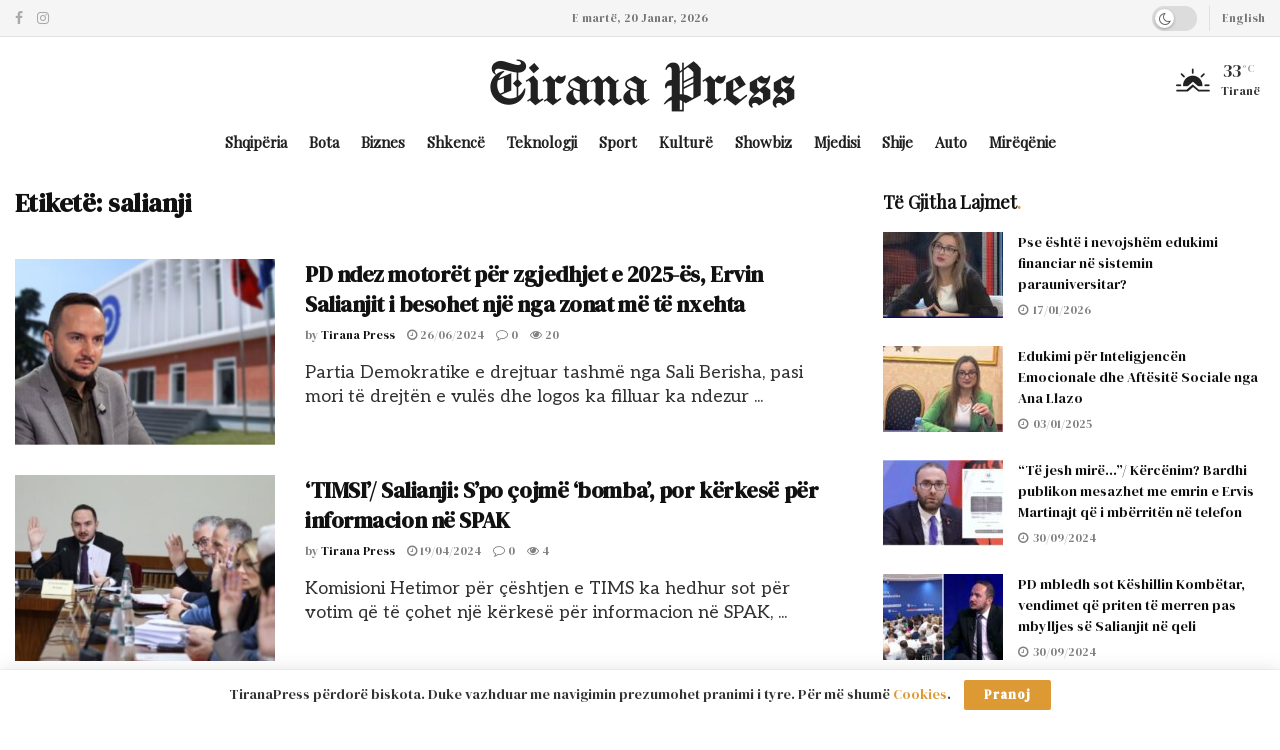

--- FILE ---
content_type: text/html; charset=UTF-8
request_url: https://tiranapress.al/tag/salianji/
body_size: 32620
content:
<!doctype html>
<!--[if lt IE 7]> <html class="no-js lt-ie9 lt-ie8 lt-ie7" lang="sq" prefix="og: https://ogp.me/ns#"> <![endif]-->
<!--[if IE 7]>    <html class="no-js lt-ie9 lt-ie8" lang="sq" prefix="og: https://ogp.me/ns#"> <![endif]-->
<!--[if IE 8]>    <html class="no-js lt-ie9" lang="sq" prefix="og: https://ogp.me/ns#"> <![endif]-->
<!--[if IE 9]>    <html class="no-js lt-ie10" lang="sq" prefix="og: https://ogp.me/ns#"> <![endif]-->
<!--[if gt IE 8]><!--> <html class="no-js" lang="sq" prefix="og: https://ogp.me/ns#"> <!--<![endif]-->
<head>
    <meta http-equiv="Content-Type" content="text/html; charset=UTF-8" />
    <meta name='viewport' content='width=device-width, initial-scale=1, user-scalable=yes' />
    <link rel="profile" href="http://gmpg.org/xfn/11" />
    <link rel="pingback" href="https://tiranapress.al/xmlrpc.php" />
    			<script type="text/javascript">
			  var jnews_ajax_url = '/?ajax-request=jnews'
			</script>
			<script type="text/javascript">;window.jnews=window.jnews||{},window.jnews.library=window.jnews.library||{},window.jnews.library=function(){"use strict";var e=this;e.win=window,e.doc=document,e.noop=function(){},e.globalBody=e.doc.getElementsByTagName("body")[0],e.globalBody=e.globalBody?e.globalBody:e.doc,e.win.jnewsDataStorage=e.win.jnewsDataStorage||{_storage:new WeakMap,put:function(e,t,n){this._storage.has(e)||this._storage.set(e,new Map),this._storage.get(e).set(t,n)},get:function(e,t){return this._storage.get(e).get(t)},has:function(e,t){return this._storage.has(e)&&this._storage.get(e).has(t)},remove:function(e,t){var n=this._storage.get(e).delete(t);return 0===!this._storage.get(e).size&&this._storage.delete(e),n}},e.windowWidth=function(){return e.win.innerWidth||e.docEl.clientWidth||e.globalBody.clientWidth},e.windowHeight=function(){return e.win.innerHeight||e.docEl.clientHeight||e.globalBody.clientHeight},e.requestAnimationFrame=e.win.requestAnimationFrame||e.win.webkitRequestAnimationFrame||e.win.mozRequestAnimationFrame||e.win.msRequestAnimationFrame||window.oRequestAnimationFrame||function(e){return setTimeout(e,1e3/60)},e.cancelAnimationFrame=e.win.cancelAnimationFrame||e.win.webkitCancelAnimationFrame||e.win.webkitCancelRequestAnimationFrame||e.win.mozCancelAnimationFrame||e.win.msCancelRequestAnimationFrame||e.win.oCancelRequestAnimationFrame||function(e){clearTimeout(e)},e.classListSupport="classList"in document.createElement("_"),e.hasClass=e.classListSupport?function(e,t){return e.classList.contains(t)}:function(e,t){return e.className.indexOf(t)>=0},e.addClass=e.classListSupport?function(t,n){e.hasClass(t,n)||t.classList.add(n)}:function(t,n){e.hasClass(t,n)||(t.className+=" "+n)},e.removeClass=e.classListSupport?function(t,n){e.hasClass(t,n)&&t.classList.remove(n)}:function(t,n){e.hasClass(t,n)&&(t.className=t.className.replace(n,""))},e.objKeys=function(e){var t=[];for(var n in e)Object.prototype.hasOwnProperty.call(e,n)&&t.push(n);return t},e.isObjectSame=function(e,t){var n=!0;return JSON.stringify(e)!==JSON.stringify(t)&&(n=!1),n},e.extend=function(){for(var e,t,n,o=arguments[0]||{},i=1,a=arguments.length;i<a;i++)if(null!==(e=arguments[i]))for(t in e)o!==(n=e[t])&&void 0!==n&&(o[t]=n);return o},e.dataStorage=e.win.jnewsDataStorage,e.isVisible=function(e){return 0!==e.offsetWidth&&0!==e.offsetHeight||e.getBoundingClientRect().length},e.getHeight=function(e){return e.offsetHeight||e.clientHeight||e.getBoundingClientRect().height},e.getWidth=function(e){return e.offsetWidth||e.clientWidth||e.getBoundingClientRect().width},e.supportsPassive=!1;try{var t=Object.defineProperty({},"passive",{get:function(){e.supportsPassive=!0}});"createEvent"in e.doc?e.win.addEventListener("test",null,t):"fireEvent"in e.doc&&e.win.attachEvent("test",null)}catch(e){}e.passiveOption=!!e.supportsPassive&&{passive:!0},e.setStorage=function(e,t){e="jnews-"+e;var n={expired:Math.floor(((new Date).getTime()+432e5)/1e3)};t=Object.assign(n,t);localStorage.setItem(e,JSON.stringify(t))},e.getStorage=function(e){e="jnews-"+e;var t=localStorage.getItem(e);return null!==t&&0<t.length?JSON.parse(localStorage.getItem(e)):{}},e.expiredStorage=function(){var t,n="jnews-";for(var o in localStorage)o.indexOf(n)>-1&&"undefined"!==(t=e.getStorage(o.replace(n,""))).expired&&t.expired<Math.floor((new Date).getTime()/1e3)&&localStorage.removeItem(o)},e.addEvents=function(t,n,o){for(var i in n){var a=["touchstart","touchmove"].indexOf(i)>=0&&!o&&e.passiveOption;"createEvent"in e.doc?t.addEventListener(i,n[i],a):"fireEvent"in e.doc&&t.attachEvent("on"+i,n[i])}},e.removeEvents=function(t,n){for(var o in n)"createEvent"in e.doc?t.removeEventListener(o,n[o]):"fireEvent"in e.doc&&t.detachEvent("on"+o,n[o])},e.triggerEvents=function(t,n,o){var i;o=o||{detail:null};return"createEvent"in e.doc?(!(i=e.doc.createEvent("CustomEvent")||new CustomEvent(n)).initCustomEvent||i.initCustomEvent(n,!0,!1,o),void t.dispatchEvent(i)):"fireEvent"in e.doc?((i=e.doc.createEventObject()).eventType=n,void t.fireEvent("on"+i.eventType,i)):void 0},e.getParents=function(t,n){void 0===n&&(n=e.doc);for(var o=[],i=t.parentNode,a=!1;!a;)if(i){var r=i;r.querySelectorAll(n).length?a=!0:(o.push(r),i=r.parentNode)}else o=[],a=!0;return o},e.forEach=function(e,t,n){for(var o=0,i=e.length;o<i;o++)t.call(n,e[o],o)},e.getText=function(e){return e.innerText||e.textContent},e.setText=function(e,t){var n="object"==typeof t?t.innerText||t.textContent:t;e.innerText&&(e.innerText=n),e.textContent&&(e.textContent=n)},e.httpBuildQuery=function(t){return e.objKeys(t).reduce(function t(n){var o=arguments.length>1&&void 0!==arguments[1]?arguments[1]:null;return function(i,a){var r=n[a];a=encodeURIComponent(a);var s=o?"".concat(o,"[").concat(a,"]"):a;return null==r||"function"==typeof r?(i.push("".concat(s,"=")),i):["number","boolean","string"].includes(typeof r)?(i.push("".concat(s,"=").concat(encodeURIComponent(r))),i):(i.push(e.objKeys(r).reduce(t(r,s),[]).join("&")),i)}}(t),[]).join("&")},e.get=function(t,n,o,i){return o="function"==typeof o?o:e.noop,e.ajax("GET",t,n,o,i)},e.post=function(t,n,o,i){return o="function"==typeof o?o:e.noop,e.ajax("POST",t,n,o,i)},e.ajax=function(t,n,o,i,a){var r=new XMLHttpRequest,s=n,c=e.httpBuildQuery(o);if(t=-1!=["GET","POST"].indexOf(t)?t:"GET",r.open(t,s+("GET"==t?"?"+c:""),!0),"POST"==t&&r.setRequestHeader("Content-type","application/x-www-form-urlencoded"),r.setRequestHeader("X-Requested-With","XMLHttpRequest"),r.onreadystatechange=function(){4===r.readyState&&200<=r.status&&300>r.status&&"function"==typeof i&&i.call(void 0,r.response)},void 0!==a&&!a){return{xhr:r,send:function(){r.send("POST"==t?c:null)}}}return r.send("POST"==t?c:null),{xhr:r}},e.scrollTo=function(t,n,o){function i(e,t,n){this.start=this.position(),this.change=e-this.start,this.currentTime=0,this.increment=20,this.duration=void 0===n?500:n,this.callback=t,this.finish=!1,this.animateScroll()}return Math.easeInOutQuad=function(e,t,n,o){return(e/=o/2)<1?n/2*e*e+t:-n/2*(--e*(e-2)-1)+t},i.prototype.stop=function(){this.finish=!0},i.prototype.move=function(t){e.doc.documentElement.scrollTop=t,e.globalBody.parentNode.scrollTop=t,e.globalBody.scrollTop=t},i.prototype.position=function(){return e.doc.documentElement.scrollTop||e.globalBody.parentNode.scrollTop||e.globalBody.scrollTop},i.prototype.animateScroll=function(){this.currentTime+=this.increment;var t=Math.easeInOutQuad(this.currentTime,this.start,this.change,this.duration);this.move(t),this.currentTime<this.duration&&!this.finish?e.requestAnimationFrame.call(e.win,this.animateScroll.bind(this)):this.callback&&"function"==typeof this.callback&&this.callback()},new i(t,n,o)},e.unwrap=function(t){var n,o=t;e.forEach(t,(function(e,t){n?n+=e:n=e})),o.replaceWith(n)},e.performance={start:function(e){performance.mark(e+"Start")},stop:function(e){performance.mark(e+"End"),performance.measure(e,e+"Start",e+"End")}},e.fps=function(){var t=0,n=0,o=0;!function(){var i=t=0,a=0,r=0,s=document.getElementById("fpsTable"),c=function(t){void 0===document.getElementsByTagName("body")[0]?e.requestAnimationFrame.call(e.win,(function(){c(t)})):document.getElementsByTagName("body")[0].appendChild(t)};null===s&&((s=document.createElement("div")).style.position="fixed",s.style.top="120px",s.style.left="10px",s.style.width="100px",s.style.height="20px",s.style.border="1px solid black",s.style.fontSize="11px",s.style.zIndex="100000",s.style.backgroundColor="white",s.id="fpsTable",c(s));var l=function(){o++,n=Date.now(),(a=(o/(r=(n-t)/1e3)).toPrecision(2))!=i&&(i=a,s.innerHTML=i+"fps"),1<r&&(t=n,o=0),e.requestAnimationFrame.call(e.win,l)};l()}()},e.instr=function(e,t){for(var n=0;n<t.length;n++)if(-1!==e.toLowerCase().indexOf(t[n].toLowerCase()))return!0},e.winLoad=function(t,n){function o(o){if("complete"===e.doc.readyState||"interactive"===e.doc.readyState)return!o||n?setTimeout(t,n||1):t(o),1}o()||e.addEvents(e.win,{load:o})},e.docReady=function(t,n){function o(o){if("complete"===e.doc.readyState||"interactive"===e.doc.readyState)return!o||n?setTimeout(t,n||1):t(o),1}o()||e.addEvents(e.doc,{DOMContentLoaded:o})},e.fireOnce=function(){e.docReady((function(){e.assets=e.assets||[],e.assets.length&&(e.boot(),e.load_assets())}),50)},e.boot=function(){e.length&&e.doc.querySelectorAll("style[media]").forEach((function(e){"not all"==e.getAttribute("media")&&e.removeAttribute("media")}))},e.create_js=function(t,n){var o=e.doc.createElement("script");switch(o.setAttribute("src",t),n){case"defer":o.setAttribute("defer",!0);break;case"async":o.setAttribute("async",!0);break;case"deferasync":o.setAttribute("defer",!0),o.setAttribute("async",!0)}e.globalBody.appendChild(o)},e.load_assets=function(){"object"==typeof e.assets&&e.forEach(e.assets.slice(0),(function(t,n){var o="";t.defer&&(o+="defer"),t.async&&(o+="async"),e.create_js(t.url,o);var i=e.assets.indexOf(t);i>-1&&e.assets.splice(i,1)})),e.assets=jnewsoption.au_scripts=window.jnewsads=[]},e.setCookie=function(e,t,n){var o="";if(n){var i=new Date;i.setTime(i.getTime()+24*n*60*60*1e3),o="; expires="+i.toUTCString()}document.cookie=e+"="+(t||"")+o+"; path=/"},e.getCookie=function(e){for(var t=e+"=",n=document.cookie.split(";"),o=0;o<n.length;o++){for(var i=n[o];" "==i.charAt(0);)i=i.substring(1,i.length);if(0==i.indexOf(t))return i.substring(t.length,i.length)}return null},e.eraseCookie=function(e){document.cookie=e+"=; Path=/; Expires=Thu, 01 Jan 1970 00:00:01 GMT;"},e.docReady((function(){e.globalBody=e.globalBody==e.doc?e.doc.getElementsByTagName("body")[0]:e.globalBody,e.globalBody=e.globalBody?e.globalBody:e.doc})),e.winLoad((function(){e.winLoad((function(){var t=!1;if(void 0!==window.jnewsadmin)if(void 0!==window.file_version_checker){var n=e.objKeys(window.file_version_checker);n.length?n.forEach((function(e){t||"10.0.4"===window.file_version_checker[e]||(t=!0)})):t=!0}else t=!0;t&&(window.jnewsHelper.getMessage(),window.jnewsHelper.getNotice())}),2500)}))},window.jnews.library=new window.jnews.library;</script>
<!-- Search Engine Optimization by Rank Math - https://rankmath.com/ -->
<title>salianji - Tirana Press</title>
<meta name="robots" content="follow, noindex"/>
<meta property="og:locale" content="sq_AL" />
<meta property="og:type" content="article" />
<meta property="og:title" content="salianji - Tirana Press" />
<meta property="og:url" content="https://tiranapress.al/tag/salianji/" />
<meta property="og:site_name" content="Tirana Press" />
<meta name="twitter:card" content="summary_large_image" />
<meta name="twitter:title" content="salianji - Tirana Press" />
<meta name="twitter:label1" content="Postime" />
<meta name="twitter:data1" content="8" />
<script type="application/ld+json" class="rank-math-schema">{"@context":"https://schema.org","@graph":[{"@type":"Person","@id":"https://tiranapress.al/#person","name":"Tirana Press"},{"@type":"WebSite","@id":"https://tiranapress.al/#website","url":"https://tiranapress.al","name":"Tirana Press","publisher":{"@id":"https://tiranapress.al/#person"},"inLanguage":"sq"},{"@type":"CollectionPage","@id":"https://tiranapress.al/tag/salianji/#webpage","url":"https://tiranapress.al/tag/salianji/","name":"salianji - Tirana Press","isPartOf":{"@id":"https://tiranapress.al/#website"},"inLanguage":"sq"}]}</script>
<!-- /Rank Math WordPress SEO plugin -->

<link rel='dns-prefetch' href='//www.googletagmanager.com' />
<link rel='dns-prefetch' href='//fonts.googleapis.com' />
<link rel='dns-prefetch' href='//pagead2.googlesyndication.com' />
<link rel='preconnect' href='https://fonts.gstatic.com' />
<link rel="alternate" type="application/rss+xml" title="Tirana Press &raquo; Prurje" href="https://tiranapress.al/feed/" />
<link rel="alternate" type="application/rss+xml" title="Tirana Press &raquo; Prurje për Etiketën salianji" href="https://tiranapress.al/tag/salianji/feed/" />
<style id='wp-img-auto-sizes-contain-inline-css' type='text/css'>
img:is([sizes=auto i],[sizes^="auto," i]){contain-intrinsic-size:3000px 1500px}
/*# sourceURL=wp-img-auto-sizes-contain-inline-css */
</style>

<style id='wp-emoji-styles-inline-css' type='text/css'>

	img.wp-smiley, img.emoji {
		display: inline !important;
		border: none !important;
		box-shadow: none !important;
		height: 1em !important;
		width: 1em !important;
		margin: 0 0.07em !important;
		vertical-align: -0.1em !important;
		background: none !important;
		padding: 0 !important;
	}
/*# sourceURL=wp-emoji-styles-inline-css */
</style>
<link rel='stylesheet' id='wp-block-library-css' href='https://tiranapress.al/wp-includes/css/dist/block-library/style.min.css?ver=6.9' type='text/css' media='all' />
<style id='classic-theme-styles-inline-css' type='text/css'>
/*! This file is auto-generated */
.wp-block-button__link{color:#fff;background-color:#32373c;border-radius:9999px;box-shadow:none;text-decoration:none;padding:calc(.667em + 2px) calc(1.333em + 2px);font-size:1.125em}.wp-block-file__button{background:#32373c;color:#fff;text-decoration:none}
/*# sourceURL=/wp-includes/css/classic-themes.min.css */
</style>
<link rel='stylesheet' id='jnews-faq-css' href='https://tiranapress.al/wp-content/plugins/jnews-essential/assets/css/faq.css?ver=12.0.3' type='text/css' media='all' />
<style id='global-styles-inline-css' type='text/css'>
:root{--wp--preset--aspect-ratio--square: 1;--wp--preset--aspect-ratio--4-3: 4/3;--wp--preset--aspect-ratio--3-4: 3/4;--wp--preset--aspect-ratio--3-2: 3/2;--wp--preset--aspect-ratio--2-3: 2/3;--wp--preset--aspect-ratio--16-9: 16/9;--wp--preset--aspect-ratio--9-16: 9/16;--wp--preset--color--black: #000000;--wp--preset--color--cyan-bluish-gray: #abb8c3;--wp--preset--color--white: #ffffff;--wp--preset--color--pale-pink: #f78da7;--wp--preset--color--vivid-red: #cf2e2e;--wp--preset--color--luminous-vivid-orange: #ff6900;--wp--preset--color--luminous-vivid-amber: #fcb900;--wp--preset--color--light-green-cyan: #7bdcb5;--wp--preset--color--vivid-green-cyan: #00d084;--wp--preset--color--pale-cyan-blue: #8ed1fc;--wp--preset--color--vivid-cyan-blue: #0693e3;--wp--preset--color--vivid-purple: #9b51e0;--wp--preset--gradient--vivid-cyan-blue-to-vivid-purple: linear-gradient(135deg,rgb(6,147,227) 0%,rgb(155,81,224) 100%);--wp--preset--gradient--light-green-cyan-to-vivid-green-cyan: linear-gradient(135deg,rgb(122,220,180) 0%,rgb(0,208,130) 100%);--wp--preset--gradient--luminous-vivid-amber-to-luminous-vivid-orange: linear-gradient(135deg,rgb(252,185,0) 0%,rgb(255,105,0) 100%);--wp--preset--gradient--luminous-vivid-orange-to-vivid-red: linear-gradient(135deg,rgb(255,105,0) 0%,rgb(207,46,46) 100%);--wp--preset--gradient--very-light-gray-to-cyan-bluish-gray: linear-gradient(135deg,rgb(238,238,238) 0%,rgb(169,184,195) 100%);--wp--preset--gradient--cool-to-warm-spectrum: linear-gradient(135deg,rgb(74,234,220) 0%,rgb(151,120,209) 20%,rgb(207,42,186) 40%,rgb(238,44,130) 60%,rgb(251,105,98) 80%,rgb(254,248,76) 100%);--wp--preset--gradient--blush-light-purple: linear-gradient(135deg,rgb(255,206,236) 0%,rgb(152,150,240) 100%);--wp--preset--gradient--blush-bordeaux: linear-gradient(135deg,rgb(254,205,165) 0%,rgb(254,45,45) 50%,rgb(107,0,62) 100%);--wp--preset--gradient--luminous-dusk: linear-gradient(135deg,rgb(255,203,112) 0%,rgb(199,81,192) 50%,rgb(65,88,208) 100%);--wp--preset--gradient--pale-ocean: linear-gradient(135deg,rgb(255,245,203) 0%,rgb(182,227,212) 50%,rgb(51,167,181) 100%);--wp--preset--gradient--electric-grass: linear-gradient(135deg,rgb(202,248,128) 0%,rgb(113,206,126) 100%);--wp--preset--gradient--midnight: linear-gradient(135deg,rgb(2,3,129) 0%,rgb(40,116,252) 100%);--wp--preset--font-size--small: 13px;--wp--preset--font-size--medium: 20px;--wp--preset--font-size--large: 36px;--wp--preset--font-size--x-large: 42px;--wp--preset--spacing--20: 0.44rem;--wp--preset--spacing--30: 0.67rem;--wp--preset--spacing--40: 1rem;--wp--preset--spacing--50: 1.5rem;--wp--preset--spacing--60: 2.25rem;--wp--preset--spacing--70: 3.38rem;--wp--preset--spacing--80: 5.06rem;--wp--preset--shadow--natural: 6px 6px 9px rgba(0, 0, 0, 0.2);--wp--preset--shadow--deep: 12px 12px 50px rgba(0, 0, 0, 0.4);--wp--preset--shadow--sharp: 6px 6px 0px rgba(0, 0, 0, 0.2);--wp--preset--shadow--outlined: 6px 6px 0px -3px rgb(255, 255, 255), 6px 6px rgb(0, 0, 0);--wp--preset--shadow--crisp: 6px 6px 0px rgb(0, 0, 0);}:where(.is-layout-flex){gap: 0.5em;}:where(.is-layout-grid){gap: 0.5em;}body .is-layout-flex{display: flex;}.is-layout-flex{flex-wrap: wrap;align-items: center;}.is-layout-flex > :is(*, div){margin: 0;}body .is-layout-grid{display: grid;}.is-layout-grid > :is(*, div){margin: 0;}:where(.wp-block-columns.is-layout-flex){gap: 2em;}:where(.wp-block-columns.is-layout-grid){gap: 2em;}:where(.wp-block-post-template.is-layout-flex){gap: 1.25em;}:where(.wp-block-post-template.is-layout-grid){gap: 1.25em;}.has-black-color{color: var(--wp--preset--color--black) !important;}.has-cyan-bluish-gray-color{color: var(--wp--preset--color--cyan-bluish-gray) !important;}.has-white-color{color: var(--wp--preset--color--white) !important;}.has-pale-pink-color{color: var(--wp--preset--color--pale-pink) !important;}.has-vivid-red-color{color: var(--wp--preset--color--vivid-red) !important;}.has-luminous-vivid-orange-color{color: var(--wp--preset--color--luminous-vivid-orange) !important;}.has-luminous-vivid-amber-color{color: var(--wp--preset--color--luminous-vivid-amber) !important;}.has-light-green-cyan-color{color: var(--wp--preset--color--light-green-cyan) !important;}.has-vivid-green-cyan-color{color: var(--wp--preset--color--vivid-green-cyan) !important;}.has-pale-cyan-blue-color{color: var(--wp--preset--color--pale-cyan-blue) !important;}.has-vivid-cyan-blue-color{color: var(--wp--preset--color--vivid-cyan-blue) !important;}.has-vivid-purple-color{color: var(--wp--preset--color--vivid-purple) !important;}.has-black-background-color{background-color: var(--wp--preset--color--black) !important;}.has-cyan-bluish-gray-background-color{background-color: var(--wp--preset--color--cyan-bluish-gray) !important;}.has-white-background-color{background-color: var(--wp--preset--color--white) !important;}.has-pale-pink-background-color{background-color: var(--wp--preset--color--pale-pink) !important;}.has-vivid-red-background-color{background-color: var(--wp--preset--color--vivid-red) !important;}.has-luminous-vivid-orange-background-color{background-color: var(--wp--preset--color--luminous-vivid-orange) !important;}.has-luminous-vivid-amber-background-color{background-color: var(--wp--preset--color--luminous-vivid-amber) !important;}.has-light-green-cyan-background-color{background-color: var(--wp--preset--color--light-green-cyan) !important;}.has-vivid-green-cyan-background-color{background-color: var(--wp--preset--color--vivid-green-cyan) !important;}.has-pale-cyan-blue-background-color{background-color: var(--wp--preset--color--pale-cyan-blue) !important;}.has-vivid-cyan-blue-background-color{background-color: var(--wp--preset--color--vivid-cyan-blue) !important;}.has-vivid-purple-background-color{background-color: var(--wp--preset--color--vivid-purple) !important;}.has-black-border-color{border-color: var(--wp--preset--color--black) !important;}.has-cyan-bluish-gray-border-color{border-color: var(--wp--preset--color--cyan-bluish-gray) !important;}.has-white-border-color{border-color: var(--wp--preset--color--white) !important;}.has-pale-pink-border-color{border-color: var(--wp--preset--color--pale-pink) !important;}.has-vivid-red-border-color{border-color: var(--wp--preset--color--vivid-red) !important;}.has-luminous-vivid-orange-border-color{border-color: var(--wp--preset--color--luminous-vivid-orange) !important;}.has-luminous-vivid-amber-border-color{border-color: var(--wp--preset--color--luminous-vivid-amber) !important;}.has-light-green-cyan-border-color{border-color: var(--wp--preset--color--light-green-cyan) !important;}.has-vivid-green-cyan-border-color{border-color: var(--wp--preset--color--vivid-green-cyan) !important;}.has-pale-cyan-blue-border-color{border-color: var(--wp--preset--color--pale-cyan-blue) !important;}.has-vivid-cyan-blue-border-color{border-color: var(--wp--preset--color--vivid-cyan-blue) !important;}.has-vivid-purple-border-color{border-color: var(--wp--preset--color--vivid-purple) !important;}.has-vivid-cyan-blue-to-vivid-purple-gradient-background{background: var(--wp--preset--gradient--vivid-cyan-blue-to-vivid-purple) !important;}.has-light-green-cyan-to-vivid-green-cyan-gradient-background{background: var(--wp--preset--gradient--light-green-cyan-to-vivid-green-cyan) !important;}.has-luminous-vivid-amber-to-luminous-vivid-orange-gradient-background{background: var(--wp--preset--gradient--luminous-vivid-amber-to-luminous-vivid-orange) !important;}.has-luminous-vivid-orange-to-vivid-red-gradient-background{background: var(--wp--preset--gradient--luminous-vivid-orange-to-vivid-red) !important;}.has-very-light-gray-to-cyan-bluish-gray-gradient-background{background: var(--wp--preset--gradient--very-light-gray-to-cyan-bluish-gray) !important;}.has-cool-to-warm-spectrum-gradient-background{background: var(--wp--preset--gradient--cool-to-warm-spectrum) !important;}.has-blush-light-purple-gradient-background{background: var(--wp--preset--gradient--blush-light-purple) !important;}.has-blush-bordeaux-gradient-background{background: var(--wp--preset--gradient--blush-bordeaux) !important;}.has-luminous-dusk-gradient-background{background: var(--wp--preset--gradient--luminous-dusk) !important;}.has-pale-ocean-gradient-background{background: var(--wp--preset--gradient--pale-ocean) !important;}.has-electric-grass-gradient-background{background: var(--wp--preset--gradient--electric-grass) !important;}.has-midnight-gradient-background{background: var(--wp--preset--gradient--midnight) !important;}.has-small-font-size{font-size: var(--wp--preset--font-size--small) !important;}.has-medium-font-size{font-size: var(--wp--preset--font-size--medium) !important;}.has-large-font-size{font-size: var(--wp--preset--font-size--large) !important;}.has-x-large-font-size{font-size: var(--wp--preset--font-size--x-large) !important;}
:where(.wp-block-post-template.is-layout-flex){gap: 1.25em;}:where(.wp-block-post-template.is-layout-grid){gap: 1.25em;}
:where(.wp-block-term-template.is-layout-flex){gap: 1.25em;}:where(.wp-block-term-template.is-layout-grid){gap: 1.25em;}
:where(.wp-block-columns.is-layout-flex){gap: 2em;}:where(.wp-block-columns.is-layout-grid){gap: 2em;}
:root :where(.wp-block-pullquote){font-size: 1.5em;line-height: 1.6;}
/*# sourceURL=global-styles-inline-css */
</style>
<link rel='stylesheet' id='elementor-frontend-css' href='https://tiranapress.al/wp-content/uploads/elementor/css/custom-frontend.min.css?ver=1767133249' type='text/css' media='all' />
<link rel='stylesheet' id='jeg_customizer_font-css' href='//fonts.googleapis.com/css?family=DM+Serif+Display%3Areguler%7CPlayfair+Display%3Areguler%7CAleo%3Areguler&#038;display=swap&#038;ver=1.3.2' type='text/css' media='all' />
<link rel='stylesheet' id='jnews-push-notification-css' href='https://tiranapress.al/wp-content/plugins/jnews-push-notification/assets/css/plugin.css?ver=12.0.0' type='text/css' media='all' />
<link rel='stylesheet' id='font-awesome-css' href='https://tiranapress.al/wp-content/plugins/elementor/assets/lib/font-awesome/css/font-awesome.min.css?ver=4.7.0' type='text/css' media='all' />
<link rel='stylesheet' id='jnews-frontend-css' href='https://tiranapress.al/wp-content/themes/jnews/assets/dist/frontend.min.css?ver=12.0.3' type='text/css' media='all' />
<link rel='stylesheet' id='jnews-elementor-css' href='https://tiranapress.al/wp-content/themes/jnews/assets/css/elementor-frontend.css?ver=12.0.3' type='text/css' media='all' />
<link rel='stylesheet' id='jnews-style-css' href='https://tiranapress.al/wp-content/themes/jnews/style.css?ver=12.0.3' type='text/css' media='all' />
<link rel='stylesheet' id='jnews-darkmode-css' href='https://tiranapress.al/wp-content/themes/jnews/assets/css/darkmode.css?ver=12.0.3' type='text/css' media='all' />
<link rel='stylesheet' id='jnews-scheme-css' href='https://tiranapress.al/wp-content/uploads/jnews/scheme.css?ver=1704131133' type='text/css' media='all' />
<link rel='stylesheet' id='jnews-weather-style-css' href='https://tiranapress.al/wp-content/plugins/jnews-weather/assets/css/plugin.css?ver=12.0.0' type='text/css' media='all' />
<script type="text/javascript" async src="https://tiranapress.al/wp-content/plugins/burst-statistics/helpers/timeme/timeme.min.js?ver=1757410166" id="burst-timeme-js"></script>
<script type="text/javascript" src="https://tiranapress.al/wp-includes/js/jquery/jquery.min.js?ver=3.7.1" id="jquery-core-js"></script>
<script type="text/javascript" src="https://tiranapress.al/wp-includes/js/jquery/jquery-migrate.min.js?ver=3.4.1" id="jquery-migrate-js"></script>

<!-- Google tag (gtag.js) snippet added by Site Kit -->
<!-- Google Analytics snippet added by Site Kit -->
<script type="text/javascript" src="https://www.googletagmanager.com/gtag/js?id=GT-NBPPV49" id="google_gtagjs-js" async></script>
<script type="text/javascript" id="google_gtagjs-js-after">
/* <![CDATA[ */
window.dataLayer = window.dataLayer || [];function gtag(){dataLayer.push(arguments);}
gtag("set","linker",{"domains":["tiranapress.al"]});
gtag("js", new Date());
gtag("set", "developer_id.dZTNiMT", true);
gtag("config", "GT-NBPPV49");
//# sourceURL=google_gtagjs-js-after
/* ]]> */
</script>
<link rel="https://api.w.org/" href="https://tiranapress.al/wp-json/" /><link rel="alternate" title="JSON" type="application/json" href="https://tiranapress.al/wp-json/wp/v2/tags/2622" /><link rel="EditURI" type="application/rsd+xml" title="RSD" href="https://tiranapress.al/xmlrpc.php?rsd" />
<meta name="generator" content="WordPress 6.9" />
<meta name="generator" content="Site Kit by Google 1.168.0" /><!-- Analytics by WP Statistics - https://wp-statistics.com -->

<!-- Google AdSense meta tags added by Site Kit -->
<meta name="google-adsense-platform-account" content="ca-host-pub-2644536267352236">
<meta name="google-adsense-platform-domain" content="sitekit.withgoogle.com">
<!-- End Google AdSense meta tags added by Site Kit -->
<meta name="generator" content="Elementor 3.33.6; features: additional_custom_breakpoints; settings: css_print_method-external, google_font-enabled, font_display-swap">

<!-- Meta Pixel Code -->
<script type='text/javascript'>
!function(f,b,e,v,n,t,s){if(f.fbq)return;n=f.fbq=function(){n.callMethod?
n.callMethod.apply(n,arguments):n.queue.push(arguments)};if(!f._fbq)f._fbq=n;
n.push=n;n.loaded=!0;n.version='2.0';n.queue=[];t=b.createElement(e);t.async=!0;
t.src=v;s=b.getElementsByTagName(e)[0];s.parentNode.insertBefore(t,s)}(window,
document,'script','https://connect.facebook.net/en_US/fbevents.js?v=next');
</script>
<!-- End Meta Pixel Code -->
<script type='text/javascript'>fbq('init', '1218087562469026', {}, {
    "agent": "wordpress-6.9-3.0.16"
})</script><script type='text/javascript'>
    fbq('track', 'PageView', []);
  </script>
<!-- Meta Pixel Code -->
<noscript>
<img height="1" width="1" style="display:none" alt="fbpx"
src="https://www.facebook.com/tr?id=1218087562469026&ev=PageView&noscript=1" />
</noscript>
<!-- End Meta Pixel Code -->
      <meta name="onesignal" content="wordpress-plugin"/>
            <script>

      window.OneSignalDeferred = window.OneSignalDeferred || [];

      OneSignalDeferred.push(function(OneSignal) {
        var oneSignal_options = {};
        window._oneSignalInitOptions = oneSignal_options;

        oneSignal_options['serviceWorkerParam'] = { scope: '/wp-content/plugins/onesignal-free-web-push-notifications/sdk_files/push/onesignal/' };
oneSignal_options['serviceWorkerPath'] = 'OneSignalSDKWorker.js';

        OneSignal.Notifications.setDefaultUrl("https://tiranapress.al");

        oneSignal_options['wordpress'] = true;
oneSignal_options['appId'] = '7fd7cfe1-5a07-4d4e-8409-e42477839026';
oneSignal_options['allowLocalhostAsSecureOrigin'] = true;
oneSignal_options['welcomeNotification'] = { };
oneSignal_options['welcomeNotification']['title'] = "Urime!";
oneSignal_options['welcomeNotification']['message'] = "Ke bërë zgjedhjen e duhur.";
oneSignal_options['path'] = "https://tiranapress.al/wp-content/plugins/onesignal-free-web-push-notifications/sdk_files/";
oneSignal_options['safari_web_id'] = "web.onesignal.auto.42aad723-0313-4434-93db-5c9a006ef44f";
oneSignal_options['persistNotification'] = true;
oneSignal_options['promptOptions'] = { };
oneSignal_options['promptOptions']['actionMessage'] = "Nëse do që të njoftohesh i pari për lajmin e fundit prano njoftimet.";
oneSignal_options['promptOptions']['acceptButtonText'] = "Në rregull";
oneSignal_options['promptOptions']['cancelButtonText'] = "Jo";
oneSignal_options['notifyButton'] = { };
oneSignal_options['notifyButton']['enable'] = true;
oneSignal_options['notifyButton']['position'] = 'bottom-right';
oneSignal_options['notifyButton']['theme'] = 'default';
oneSignal_options['notifyButton']['size'] = 'medium';
oneSignal_options['notifyButton']['showCredit'] = true;
oneSignal_options['notifyButton']['text'] = {};
oneSignal_options['notifyButton']['text']['tip.state.unsubscribed'] = 'Mos humb asnjë njoftim.';
oneSignal_options['notifyButton']['text']['tip.state.subscribed'] = 'Ke bërë zgjidhjen e duhur.';
oneSignal_options['notifyButton']['text']['tip.state.blocked'] = 'Nuk do pranosh më njoftime.';
oneSignal_options['notifyButton']['text']['message.action.subscribed'] = 'Ke bërë zgjidhjen e duhur.';
oneSignal_options['notifyButton']['text']['message.action.resubscribed'] = 'Ke bërë zgjidhjen e duhur.';
oneSignal_options['notifyButton']['text']['message.action.unsubscribed'] = 'Nuk do pranosh më njoftime.';
oneSignal_options['notifyButton']['text']['dialog.main.title'] = 'Menaxho njoftimet e tua.';
oneSignal_options['notifyButton']['text']['dialog.main.button.subscribe'] = 'ABONOHU';
oneSignal_options['notifyButton']['text']['dialog.main.button.unsubscribe'] = 'Nuk dua të njoftohem.';
oneSignal_options['notifyButton']['text']['dialog.blocked.title'] = 'Çblloko njoftimet.';
oneSignal_options['notifyButton']['text']['dialog.blocked.message'] = 'Ndiq udhëzimet më poshtë për të çbllokuar njoftimet:';
              OneSignal.init(window._oneSignalInitOptions);
              OneSignal.Slidedown.promptPush()      });

      function documentInitOneSignal() {
        var oneSignal_elements = document.getElementsByClassName("OneSignal-prompt");

        var oneSignalLinkClickHandler = function(event) { OneSignal.Notifications.requestPermission(); event.preventDefault(); };        for(var i = 0; i < oneSignal_elements.length; i++)
          oneSignal_elements[i].addEventListener('click', oneSignalLinkClickHandler, false);
      }

      if (document.readyState === 'complete') {
           documentInitOneSignal();
      }
      else {
           window.addEventListener("load", function(event){
               documentInitOneSignal();
          });
      }
    </script>
			<style>
				.e-con.e-parent:nth-of-type(n+4):not(.e-lazyloaded):not(.e-no-lazyload),
				.e-con.e-parent:nth-of-type(n+4):not(.e-lazyloaded):not(.e-no-lazyload) * {
					background-image: none !important;
				}
				@media screen and (max-height: 1024px) {
					.e-con.e-parent:nth-of-type(n+3):not(.e-lazyloaded):not(.e-no-lazyload),
					.e-con.e-parent:nth-of-type(n+3):not(.e-lazyloaded):not(.e-no-lazyload) * {
						background-image: none !important;
					}
				}
				@media screen and (max-height: 640px) {
					.e-con.e-parent:nth-of-type(n+2):not(.e-lazyloaded):not(.e-no-lazyload),
					.e-con.e-parent:nth-of-type(n+2):not(.e-lazyloaded):not(.e-no-lazyload) * {
						background-image: none !important;
					}
				}
			</style>
			
<!-- Google AdSense snippet added by Site Kit -->
<script type="text/javascript" async="async" src="https://pagead2.googlesyndication.com/pagead/js/adsbygoogle.js?client=ca-pub-9636760405831348&amp;host=ca-host-pub-2644536267352236" crossorigin="anonymous"></script>

<!-- End Google AdSense snippet added by Site Kit -->
<link rel="icon" href="https://tiranapress.al/wp-content/uploads/2022/12/cropped-TP-1-32x32.png" sizes="32x32" />
<link rel="icon" href="https://tiranapress.al/wp-content/uploads/2022/12/cropped-TP-1-192x192.png" sizes="192x192" />
<link rel="apple-touch-icon" href="https://tiranapress.al/wp-content/uploads/2022/12/cropped-TP-1-180x180.png" />
<meta name="msapplication-TileImage" content="https://tiranapress.al/wp-content/uploads/2022/12/cropped-TP-1-270x270.png" />
<style id="jeg_dynamic_css" type="text/css" data-type="jeg_custom-css"> @font-face { font-family: 'Chomsky'; src: url('https://tiranapress.al/wp-content/uploads/2022/12/Chomsky.woff') format('woff') ; font-weight: 400; font-style: regular; } @media only screen and (min-width : 1200px) { .container, .jeg_vc_content > .vc_row, .jeg_vc_content > .wpb-content-wrapper > .vc_row, .jeg_vc_content > .vc_element > .vc_row, .jeg_vc_content > .wpb-content-wrapper > .vc_element > .vc_row, .jeg_vc_content > .vc_row[data-vc-full-width="true"]:not([data-vc-stretch-content="true"]) > .jeg-vc-wrapper, .jeg_vc_content > .wpb-content-wrapper > .vc_row[data-vc-full-width="true"]:not([data-vc-stretch-content="true"]) > .jeg-vc-wrapper, .jeg_vc_content > .vc_element > .vc_row[data-vc-full-width="true"]:not([data-vc-stretch-content="true"]) > .jeg-vc-wrapper, .jeg_vc_content > .wpb-content-wrapper > .vc_element > .vc_row[data-vc-full-width="true"]:not([data-vc-stretch-content="true"]) > .jeg-vc-wrapper { max-width : 1370px; } .elementor-section.elementor-section-boxed > .elementor-container { max-width : 1370px; }  } @media only screen and (min-width : 1441px) { .container, .jeg_vc_content > .vc_row, .jeg_vc_content > .wpb-content-wrapper > .vc_row, .jeg_vc_content > .vc_element > .vc_row, .jeg_vc_content > .wpb-content-wrapper > .vc_element > .vc_row, .jeg_vc_content > .vc_row[data-vc-full-width="true"]:not([data-vc-stretch-content="true"]) > .jeg-vc-wrapper, .jeg_vc_content > .wpb-content-wrapper > .vc_row[data-vc-full-width="true"]:not([data-vc-stretch-content="true"]) > .jeg-vc-wrapper, .jeg_vc_content > .vc_element > .vc_row[data-vc-full-width="true"]:not([data-vc-stretch-content="true"]) > .jeg-vc-wrapper, .jeg_vc_content > .wpb-content-wrapper > .vc_element > .vc_row[data-vc-full-width="true"]:not([data-vc-stretch-content="true"]) > .jeg-vc-wrapper { max-width : 1400px; } .elementor-section.elementor-section-boxed > .elementor-container { max-width : 1400px; }  } body { --j-body-color : #333333; --j-accent-color : #dd9933; --j-alt-color : #1e73be; --j-heading-color : #111111; } body,.jeg_newsfeed_list .tns-outer .tns-controls button,.jeg_filter_button,.owl-carousel .owl-nav div,.jeg_readmore,.jeg_hero_style_7 .jeg_post_meta a,.widget_calendar thead th,.widget_calendar tfoot a,.jeg_socialcounter a,.entry-header .jeg_meta_like a,.entry-header .jeg_meta_comment a,.entry-header .jeg_meta_donation a,.entry-header .jeg_meta_bookmark a,.entry-content tbody tr:hover,.entry-content th,.jeg_splitpost_nav li:hover a,#breadcrumbs a,.jeg_author_socials a:hover,.jeg_footer_content a,.jeg_footer_bottom a,.jeg_cartcontent,.woocommerce .woocommerce-breadcrumb a { color : #333333; } a, .jeg_menu_style_5>li>a:hover, .jeg_menu_style_5>li.sfHover>a, .jeg_menu_style_5>li.current-menu-item>a, .jeg_menu_style_5>li.current-menu-ancestor>a, .jeg_navbar .jeg_menu:not(.jeg_main_menu)>li>a:hover, .jeg_midbar .jeg_menu:not(.jeg_main_menu)>li>a:hover, .jeg_side_tabs li.active, .jeg_block_heading_5 strong, .jeg_block_heading_6 strong, .jeg_block_heading_7 strong, .jeg_block_heading_8 strong, .jeg_subcat_list li a:hover, .jeg_subcat_list li button:hover, .jeg_pl_lg_7 .jeg_thumb .jeg_post_category a, .jeg_pl_xs_2:before, .jeg_pl_xs_4 .jeg_postblock_content:before, .jeg_postblock .jeg_post_title a:hover, .jeg_hero_style_6 .jeg_post_title a:hover, .jeg_sidefeed .jeg_pl_xs_3 .jeg_post_title a:hover, .widget_jnews_popular .jeg_post_title a:hover, .jeg_meta_author a, .widget_archive li a:hover, .widget_pages li a:hover, .widget_meta li a:hover, .widget_recent_entries li a:hover, .widget_rss li a:hover, .widget_rss cite, .widget_categories li a:hover, .widget_categories li.current-cat>a, #breadcrumbs a:hover, .jeg_share_count .counts, .commentlist .bypostauthor>.comment-body>.comment-author>.fn, span.required, .jeg_review_title, .bestprice .price, .authorlink a:hover, .jeg_vertical_playlist .jeg_video_playlist_play_icon, .jeg_vertical_playlist .jeg_video_playlist_item.active .jeg_video_playlist_thumbnail:before, .jeg_horizontal_playlist .jeg_video_playlist_play, .woocommerce li.product .pricegroup .button, .widget_display_forums li a:hover, .widget_display_topics li:before, .widget_display_replies li:before, .widget_display_views li:before, .bbp-breadcrumb a:hover, .jeg_mobile_menu li.sfHover>a, .jeg_mobile_menu li a:hover, .split-template-6 .pagenum, .jeg_mobile_menu_style_5>li>a:hover, .jeg_mobile_menu_style_5>li.sfHover>a, .jeg_mobile_menu_style_5>li.current-menu-item>a, .jeg_mobile_menu_style_5>li.current-menu-ancestor>a { color : #dd9933; } .jeg_menu_style_1>li>a:before, .jeg_menu_style_2>li>a:before, .jeg_menu_style_3>li>a:before, .jeg_side_toggle, .jeg_slide_caption .jeg_post_category a, .jeg_slider_type_1_wrapper .tns-controls button.tns-next, .jeg_block_heading_1 .jeg_block_title span, .jeg_block_heading_2 .jeg_block_title span, .jeg_block_heading_3, .jeg_block_heading_4 .jeg_block_title span, .jeg_block_heading_6:after, .jeg_pl_lg_box .jeg_post_category a, .jeg_pl_md_box .jeg_post_category a, .jeg_readmore:hover, .jeg_thumb .jeg_post_category a, .jeg_block_loadmore a:hover, .jeg_postblock.alt .jeg_block_loadmore a:hover, .jeg_block_loadmore a.active, .jeg_postblock_carousel_2 .jeg_post_category a, .jeg_heroblock .jeg_post_category a, .jeg_pagenav_1 .page_number.active, .jeg_pagenav_1 .page_number.active:hover, input[type="submit"], .btn, .button, .widget_tag_cloud a:hover, .popularpost_item:hover .jeg_post_title a:before, .jeg_splitpost_4 .page_nav, .jeg_splitpost_5 .page_nav, .jeg_post_via a:hover, .jeg_post_source a:hover, .jeg_post_tags a:hover, .comment-reply-title small a:before, .comment-reply-title small a:after, .jeg_storelist .productlink, .authorlink li.active a:before, .jeg_footer.dark .socials_widget:not(.nobg) a:hover .fa, div.jeg_breakingnews_title, .jeg_overlay_slider_bottom_wrapper .tns-controls button, .jeg_overlay_slider_bottom_wrapper .tns-controls button:hover, .jeg_vertical_playlist .jeg_video_playlist_current, .woocommerce span.onsale, .woocommerce #respond input#submit:hover, .woocommerce a.button:hover, .woocommerce button.button:hover, .woocommerce input.button:hover, .woocommerce #respond input#submit.alt, .woocommerce a.button.alt, .woocommerce button.button.alt, .woocommerce input.button.alt, .jeg_popup_post .caption, .jeg_footer.dark input[type="submit"], .jeg_footer.dark .btn, .jeg_footer.dark .button, .footer_widget.widget_tag_cloud a:hover, .jeg_inner_content .content-inner .jeg_post_category a:hover, #buddypress .standard-form button, #buddypress a.button, #buddypress input[type="submit"], #buddypress input[type="button"], #buddypress input[type="reset"], #buddypress ul.button-nav li a, #buddypress .generic-button a, #buddypress .generic-button button, #buddypress .comment-reply-link, #buddypress a.bp-title-button, #buddypress.buddypress-wrap .members-list li .user-update .activity-read-more a, div#buddypress .standard-form button:hover, div#buddypress a.button:hover, div#buddypress input[type="submit"]:hover, div#buddypress input[type="button"]:hover, div#buddypress input[type="reset"]:hover, div#buddypress ul.button-nav li a:hover, div#buddypress .generic-button a:hover, div#buddypress .generic-button button:hover, div#buddypress .comment-reply-link:hover, div#buddypress a.bp-title-button:hover, div#buddypress.buddypress-wrap .members-list li .user-update .activity-read-more a:hover, #buddypress #item-nav .item-list-tabs ul li a:before, .jeg_inner_content .jeg_meta_container .follow-wrapper a { background-color : #dd9933; } .jeg_block_heading_7 .jeg_block_title span, .jeg_readmore:hover, .jeg_block_loadmore a:hover, .jeg_block_loadmore a.active, .jeg_pagenav_1 .page_number.active, .jeg_pagenav_1 .page_number.active:hover, .jeg_pagenav_3 .page_number:hover, .jeg_prevnext_post a:hover h3, .jeg_overlay_slider .jeg_post_category, .jeg_sidefeed .jeg_post.active, .jeg_vertical_playlist.jeg_vertical_playlist .jeg_video_playlist_item.active .jeg_video_playlist_thumbnail img, .jeg_horizontal_playlist .jeg_video_playlist_item.active { border-color : #dd9933; } .jeg_tabpost_nav li.active, .woocommerce div.product .woocommerce-tabs ul.tabs li.active, .jeg_mobile_menu_style_1>li.current-menu-item a, .jeg_mobile_menu_style_1>li.current-menu-ancestor a, .jeg_mobile_menu_style_2>li.current-menu-item::after, .jeg_mobile_menu_style_2>li.current-menu-ancestor::after, .jeg_mobile_menu_style_3>li.current-menu-item::before, .jeg_mobile_menu_style_3>li.current-menu-ancestor::before { border-bottom-color : #dd9933; } .jeg_post_meta .fa, .jeg_post_meta .jpwt-icon, .entry-header .jeg_post_meta .fa, .jeg_review_stars, .jeg_price_review_list { color : #1e73be; } .jeg_share_button.share-float.share-monocrhome a { background-color : #1e73be; } h1,h2,h3,h4,h5,h6,.jeg_post_title a,.entry-header .jeg_post_title,.jeg_hero_style_7 .jeg_post_title a,.jeg_block_title,.jeg_splitpost_bar .current_title,.jeg_video_playlist_title,.gallery-caption,.jeg_push_notification_button>a.button { color : #111111; } .split-template-9 .pagenum, .split-template-10 .pagenum, .split-template-11 .pagenum, .split-template-12 .pagenum, .split-template-13 .pagenum, .split-template-15 .pagenum, .split-template-18 .pagenum, .split-template-20 .pagenum, .split-template-19 .current_title span, .split-template-20 .current_title span { background-color : #111111; } .jeg_topbar .jeg_nav_row, .jeg_topbar .jeg_search_no_expand .jeg_search_input { line-height : 36px; } .jeg_topbar .jeg_nav_row, .jeg_topbar .jeg_nav_icon { height : 36px; } .jeg_topbar, .jeg_topbar.dark { border-top-width : 0px; } .jeg_midbar { height : 90px; } .jeg_midbar, .jeg_midbar.dark { border-bottom-width : 0px; } .jeg_header .jeg_bottombar.jeg_navbar,.jeg_bottombar .jeg_nav_icon { height : 30px; } .jeg_header .jeg_bottombar.jeg_navbar, .jeg_header .jeg_bottombar .jeg_main_menu:not(.jeg_menu_style_1) > li > a, .jeg_header .jeg_bottombar .jeg_menu_style_1 > li, .jeg_header .jeg_bottombar .jeg_menu:not(.jeg_main_menu) > li > a { line-height : 30px; } .jeg_header .jeg_bottombar, .jeg_header .jeg_bottombar.jeg_navbar_dark, .jeg_bottombar.jeg_navbar_boxed .jeg_nav_row, .jeg_bottombar.jeg_navbar_dark.jeg_navbar_boxed .jeg_nav_row { border-top-width : 0px; border-bottom-width : 0px; } .jeg_header_wrapper .jeg_bottombar, .jeg_header_wrapper .jeg_bottombar.jeg_navbar_dark, .jeg_bottombar.jeg_navbar_boxed .jeg_nav_row, .jeg_bottombar.jeg_navbar_dark.jeg_navbar_boxed .jeg_nav_row { border-top-color : #111111; } .jeg_stickybar.jeg_navbar,.jeg_navbar .jeg_nav_icon { height : 62px; } .jeg_stickybar.jeg_navbar, .jeg_stickybar .jeg_main_menu:not(.jeg_menu_style_1) > li > a, .jeg_stickybar .jeg_menu_style_1 > li, .jeg_stickybar .jeg_menu:not(.jeg_main_menu) > li > a { line-height : 62px; } .jeg_stickybar, .jeg_stickybar.dark { border-bottom-width : 1px; } .jeg_header .socials_widget > a > i.fa:before { color : #aaaaaa; } .jeg_header .socials_widget.nobg > a > i > span.jeg-icon svg { fill : #aaaaaa; } .jeg_header .socials_widget.nobg > a > span.jeg-icon svg { fill : #aaaaaa; } .jeg_header .socials_widget > a > span.jeg-icon svg { fill : #aaaaaa; } .jeg_header .socials_widget > a > i > span.jeg-icon svg { fill : #aaaaaa; } .jeg_aside_item.socials_widget > a > i.fa:before { color : #777777; } .jeg_aside_item.socials_widget.nobg a span.jeg-icon svg { fill : #777777; } .jeg_aside_item.socials_widget a span.jeg-icon svg { fill : #777777; } .jeg_button_1 .btn { background : #111111; } .jeg_header .jeg_vertical_menu.jeg_vertical_menu_1 { border-top-width : 20px; } .jeg_lang_switcher, .jeg_lang_switcher span { color : #000000; } .jeg_lang_switcher { background : #000000; } .jeg_nav_search { width : 20%; } .jeg_nav_item.jeg_logo .site-title a { font-family: Chomsky,Helvetica,Arial,sans-serif;font-size: 69px;  } .jeg_stickybar .jeg_nav_item.jeg_logo .site-title a { font-family: Chomsky,Helvetica,Arial,sans-serif;font-size: 45px;  } .jeg_nav_item.jeg_mobile_logo .site-title a { font-family: Chomsky,Helvetica,Arial,sans-serif;font-size: 45px;  } .jeg_footer .jeg_footer_heading h3,.jeg_footer.dark .jeg_footer_heading h3,.jeg_footer .widget h2,.jeg_footer .footer_dark .widget h2 { color : #174e96; } .jeg_read_progress_wrapper .jeg_progress_container .progress-bar { background-color : #0c49ff; } .featured_video.floating.top_right .jeg_featured_video_wrapper, .featured_video.floating.top_left .jeg_featured_video_wrapper { top : 46px; } body,input,textarea,select,.chosen-container-single .chosen-single,.btn,.button { font-family: "DM Serif Display",Helvetica,Arial,sans-serif; } .jeg_header, .jeg_mobile_wrapper { font-family: "DM Serif Display",Helvetica,Arial,sans-serif; } .jeg_main_menu > li > a { font-family: "Playfair Display",Helvetica,Arial,sans-serif;font-size: 15px;  } .jeg_post_title, .entry-header .jeg_post_title, .jeg_single_tpl_2 .entry-header .jeg_post_title, .jeg_single_tpl_3 .entry-header .jeg_post_title, .jeg_single_tpl_6 .entry-header .jeg_post_title, .jeg_content .jeg_custom_title_wrapper .jeg_post_title { font-family: "DM Serif Display",Helvetica,Arial,sans-serif;font-size: 39px;  } h3.jeg_block_title, .jeg_footer .jeg_footer_heading h3, .jeg_footer .widget h2, .jeg_tabpost_nav li { font-family: "Playfair Display",Helvetica,Arial,sans-serif; } .jeg_post_excerpt p, .content-inner p { font-family: Aleo,Helvetica,Arial,sans-serif;font-size: 18px;  } .jeg_thumb .jeg_post_category a,.jeg_pl_lg_box .jeg_post_category a,.jeg_pl_md_box .jeg_post_category a,.jeg_postblock_carousel_2 .jeg_post_category a,.jeg_heroblock .jeg_post_category a,.jeg_slide_caption .jeg_post_category a { background-color : #111111; } .jeg_overlay_slider .jeg_post_category,.jeg_thumb .jeg_post_category a,.jeg_pl_lg_box .jeg_post_category a,.jeg_pl_md_box .jeg_post_category a,.jeg_postblock_carousel_2 .jeg_post_category a,.jeg_heroblock .jeg_post_category a,.jeg_slide_caption .jeg_post_category a { border-color : #111111; } </style><style type="text/css">
					.no_thumbnail .jeg_thumb,
					.thumbnail-container.no_thumbnail {
					    display: none !important;
					}
					.jeg_search_result .jeg_pl_xs_3.no_thumbnail .jeg_postblock_content,
					.jeg_sidefeed .jeg_pl_xs_3.no_thumbnail .jeg_postblock_content,
					.jeg_pl_sm.no_thumbnail .jeg_postblock_content {
					    margin-left: 0;
					}
					.jeg_postblock_11 .no_thumbnail .jeg_postblock_content,
					.jeg_postblock_12 .no_thumbnail .jeg_postblock_content,
					.jeg_postblock_12.jeg_col_3o3 .no_thumbnail .jeg_postblock_content  {
					    margin-top: 0;
					}
					.jeg_postblock_15 .jeg_pl_md_box.no_thumbnail .jeg_postblock_content,
					.jeg_postblock_19 .jeg_pl_md_box.no_thumbnail .jeg_postblock_content,
					.jeg_postblock_24 .jeg_pl_md_box.no_thumbnail .jeg_postblock_content,
					.jeg_sidefeed .jeg_pl_md_box .jeg_postblock_content {
					    position: relative;
					}
					.jeg_postblock_carousel_2 .no_thumbnail .jeg_post_title a,
					.jeg_postblock_carousel_2 .no_thumbnail .jeg_post_title a:hover,
					.jeg_postblock_carousel_2 .no_thumbnail .jeg_post_meta .fa {
					    color: #212121 !important;
					} 
					.jnews-dark-mode .jeg_postblock_carousel_2 .no_thumbnail .jeg_post_title a,
					.jnews-dark-mode .jeg_postblock_carousel_2 .no_thumbnail .jeg_post_title a:hover,
					.jnews-dark-mode .jeg_postblock_carousel_2 .no_thumbnail .jeg_post_meta .fa {
					    color: #fff !important;
					} 
				</style></head>
<body class="archive tag tag-salianji tag-2622 wp-embed-responsive wp-theme-jnews jeg_toggle_light jnews jsc_normal elementor-default elementor-kit-45">

    
    
    <div class="jeg_ad jeg_ad_top jnews_header_top_ads">
        <div class='ads-wrapper  '></div>    </div>

    <!-- The Main Wrapper
    ============================================= -->
    <div class="jeg_viewport">

        
        <div class="jeg_header_wrapper">
            <div class="jeg_header_instagram_wrapper">
    </div>

<!-- HEADER -->
<div class="jeg_header normal">
    <div class="jeg_topbar jeg_container jeg_navbar_wrapper normal">
    <div class="container">
        <div class="jeg_nav_row">
            
                <div class="jeg_nav_col jeg_nav_left  jeg_nav_grow">
                    <div class="item_wrap jeg_nav_alignleft">
                        			<div
				class="jeg_nav_item socials_widget jeg_social_icon_block nobg">
				<a href="https://www.facebook.com/tiranapress.al" target='_blank' rel='external noopener nofollow'  aria-label="Find us on Facebook" class="jeg_facebook"><i class="fa fa-facebook"></i> </a><a href="https://www.instagram.com/tiranapress.al/" target='_blank' rel='external noopener nofollow'  aria-label="Find us on Instagram" class="jeg_instagram"><i class="fa fa-instagram"></i> </a>			</div>
			                    </div>
                </div>

                
                <div class="jeg_nav_col jeg_nav_center  jeg_nav_normal">
                    <div class="item_wrap jeg_nav_aligncenter">
                        <div class="jeg_nav_item jeg_top_date">
    E martë, 20 Janar, 2026</div>                    </div>
                </div>

                
                <div class="jeg_nav_col jeg_nav_right  jeg_nav_grow">
                    <div class="item_wrap jeg_nav_alignright">
                        <div class="jeg_nav_item jeg_dark_mode">
                    <label class="dark_mode_switch">
                        <input aria-label="Dark mode toogle" type="checkbox" class="jeg_dark_mode_toggle" >
                        <span class="slider round"></span>
                    </label>
                 </div><div class="jeg_nav_item">
	<ul class="jeg_menu jeg_top_menu"><li id="menu-item-309" class="menu-item menu-item-type-custom menu-item-object-custom menu-item-309"><a href="https://tiranapress.com/">English</a></li>
</ul></div>                    </div>
                </div>

                        </div>
    </div>
</div><!-- /.jeg_container --><div class="jeg_midbar jeg_container jeg_navbar_wrapper normal">
    <div class="container">
        <div class="jeg_nav_row">
            
                <div class="jeg_nav_col jeg_nav_left jeg_nav_grow">
                    <div class="item_wrap jeg_nav_alignleft">
                                            </div>
                </div>

                
                <div class="jeg_nav_col jeg_nav_center jeg_nav_normal">
                    <div class="item_wrap jeg_nav_aligncenter">
                        <div class="jeg_nav_item jeg_logo jeg_desktop_logo">
			<div class="site-title">
			<a href="https://tiranapress.al/" aria-label="Visit Homepage" style="padding: 0px 0px 0px 0px;">
				Tirana Press			</a>
		</div>
	</div>
                    </div>
                </div>

                
                <div class="jeg_nav_col jeg_nav_right jeg_nav_grow">
                    <div class="item_wrap jeg_nav_alignright">
                        <div class="jeg_nav_item jnews_header_topbar_weather">
    <div class="jeg_top_weather normal">
                        <div class="jeg_weather_condition">
                            <span class="jeg_weather_icon">
                                <i class="jegicon jegicon-sunny-day-sm"></i>
                            </span>
                        </div>
                        <div class="jeg_weather_temp">
                            <span class="jeg_weather_value" data-temp-c="33" data-temp-f="92.25">33</span>
                            <span class="jeg_weather_unit" data-unit="c">&deg;c</span>
                        </div>
                        <div class="jeg_weather_location">
                            <span>Tiranë</span>
                        </div>
                        <div class="jeg_weather_item normal icon item_3">
                            <div class="item">
                                        <div class="jeg_weather_temp">
                                            <span class="jeg_weather_icon"><i class="jegicon jegicon-cloudy-day-sm"></i></span>
                                            <span class="jeg_weather_day">Sht</span>
                                        </div>
                                    </div><div class="item">
                                        <div class="jeg_weather_temp">
                                            <span class="jeg_weather_icon"><i class="jegicon jegicon-cloudy-day-sm"></i></span>
                                            <span class="jeg_weather_day">Die</span>
                                        </div>
                                    </div><div class="item">
                                        <div class="jeg_weather_temp">
                                            <span class="jeg_weather_icon"><i class="jegicon jegicon-cloudy-day-sm"></i></span>
                                            <span class="jeg_weather_day">Hën</span>
                                        </div>
                                    </div>
                        </div>
                    </div></div>                    </div>
                </div>

                        </div>
    </div>
</div><div class="jeg_bottombar jeg_navbar jeg_container jeg_navbar_wrapper  jeg_navbar_normal">
    <div class="container">
        <div class="jeg_nav_row">
            
                <div class="jeg_nav_col jeg_nav_left jeg_nav_normal">
                    <div class="item_wrap jeg_nav_alignleft">
                                            </div>
                </div>

                
                <div class="jeg_nav_col jeg_nav_center jeg_nav_normal">
                    <div class="item_wrap jeg_nav_aligncenter">
                        <div class="jeg_nav_item jeg_main_menu_wrapper">
<div class="jeg_mainmenu_wrap"><ul class="jeg_menu jeg_main_menu jeg_menu_style_1" data-animation="none"><li id="menu-item-6014" class="menu-item menu-item-type-custom menu-item-object-custom menu-item-6014 bgnav" data-item-row="default" ><a href="https://tiranapress.al/shqiperia/">Shqipëria</a></li>
<li id="menu-item-6054" class="menu-item menu-item-type-custom menu-item-object-custom menu-item-6054 bgnav" data-item-row="default" ><a href="https://tiranapress.al/bota">Bota</a></li>
<li id="menu-item-6055" class="menu-item menu-item-type-custom menu-item-object-custom menu-item-6055 bgnav" data-item-row="default" ><a href="https://tiranapress.al/biznes">Biznes</a></li>
<li id="menu-item-6057" class="menu-item menu-item-type-custom menu-item-object-custom menu-item-6057 bgnav" data-item-row="default" ><a href="https://tiranapress.al/shkence">Shkencë</a></li>
<li id="menu-item-6063" class="menu-item menu-item-type-custom menu-item-object-custom menu-item-6063 bgnav" data-item-row="default" ><a href="https://tiranapress.al/teknologji">Teknologji</a></li>
<li id="menu-item-8592" class="menu-item menu-item-type-custom menu-item-object-custom menu-item-8592 bgnav" data-item-row="default" ><a href="https://tiranapress.al/sport/">Sport</a></li>
<li id="menu-item-6056" class="menu-item menu-item-type-custom menu-item-object-custom menu-item-6056 bgnav" data-item-row="default" ><a href="https://tiranapress.al/kulture">Kulturë</a></li>
<li id="menu-item-8693" class="menu-item menu-item-type-custom menu-item-object-custom menu-item-8693 bgnav" data-item-row="default" ><a href="https://tiranapress.al/showbiz">Showbiz</a></li>
<li id="menu-item-8691" class="menu-item menu-item-type-custom menu-item-object-custom menu-item-8691 bgnav" data-item-row="default" ><a href="https://tiranapress.al/mjedisi">Mjedisi</a></li>
<li id="menu-item-6177" class="menu-item menu-item-type-custom menu-item-object-custom menu-item-6177 bgnav" data-item-row="default" ><a href="https://tiranapress.al/shije">Shije</a></li>
<li id="menu-item-8690" class="menu-item menu-item-type-custom menu-item-object-custom menu-item-8690 bgnav" data-item-row="default" ><a href="https://tiranapress.al/auto">Auto</a></li>
<li id="menu-item-8694" class="menu-item menu-item-type-custom menu-item-object-custom menu-item-8694 bgnav" data-item-row="default" ><a href="https://tiranapress.al/mireqenie">Mirëqënie</a></li>
</ul></div></div>
                    </div>
                </div>

                
                <div class="jeg_nav_col jeg_nav_right jeg_nav_normal">
                    <div class="item_wrap jeg_nav_alignright">
                                            </div>
                </div>

                        </div>
    </div>
</div></div><!-- /.jeg_header -->        </div>

        <div class="jeg_header_sticky">
                    </div>

        <div class="jeg_navbar_mobile_wrapper">
            <div class="jeg_navbar_mobile" data-mode="scroll">
    <div class="jeg_mobile_bottombar jeg_mobile_midbar jeg_container normal">
    <div class="container">
        <div class="jeg_nav_row">
            
                <div class="jeg_nav_col jeg_nav_left jeg_nav_normal">
                    <div class="item_wrap jeg_nav_alignleft">
                        <div class="jeg_nav_item">
    <a href="#" aria-label="Show Menu" class="toggle_btn jeg_mobile_toggle"><i class="fa fa-bars"></i></a>
</div>                    </div>
                </div>

                
                <div class="jeg_nav_col jeg_nav_center jeg_nav_grow">
                    <div class="item_wrap jeg_nav_aligncenter">
                        <div class="jeg_nav_item jeg_mobile_logo">
			<div class="site-title">
			<a href="https://tiranapress.al/" aria-label="Visit Homepage">
				Tirana Press			</a>
		</div>
	</div>                    </div>
                </div>

                
                <div class="jeg_nav_col jeg_nav_right jeg_nav_normal">
                    <div class="item_wrap jeg_nav_alignright">
                        <div class="jeg_nav_item jeg_dark_mode">
                    <label class="dark_mode_switch">
                        <input aria-label="Dark mode toogle" type="checkbox" class="jeg_dark_mode_toggle" >
                        <span class="slider round"></span>
                    </label>
                 </div>                    </div>
                </div>

                        </div>
    </div>
</div></div>
<div class="sticky_blankspace" style="height: 60px;"></div>        </div>

        <div class="jeg_ad jeg_ad_top jnews_header_bottom_ads">
            <div class='ads-wrapper  '></div>        </div>

        
<div class="jeg_main ">
    <div class="jeg_container">
        <div class="jeg_content">
            <div class="jeg_section">
                <div class="container">

                    <div class="jeg_ad jeg_archive jnews_archive_above_content_ads "><div class='ads-wrapper  '></div></div>
                    <div class="jeg_cat_content row">
                        <div class="jeg_main_content col-sm-8">
                            <div class="jeg_inner_content">
                                <div class="jeg_archive_header">
                                                                        
                                    <h1 class="jeg_archive_title">Etiketë: <span>salianji</span></h1>                                                                    </div>
                                
                                <div class="jnews_archive_content_wrapper">
                                    <div class="jeg_module_hook jnews_module_23112_0_696ec05ea6cbf" data-unique="jnews_module_23112_0_696ec05ea6cbf">
						<div class="jeg_postblock_3 jeg_postblock jeg_col_2o3">
					<div class="jeg_block_container">
						<div class="jeg_posts jeg_load_more_flag">
                <article class="jeg_post jeg_pl_md_2 format-standard">
                <div class="jeg_thumb">
                    
                    <a href="https://tiranapress.al/pd-ndez-motoret-per-zgjedhjet-e-2025-es-ervin-salianjit-i-besohet-nje-nga-zonat-me-te-nxehta/" aria-label="Read article: PD ndez motorët për zgjedhjet e 2025-ës, Ervin Salianjit i besohet një nga zonat më të nxehta"><div class="thumbnail-container animate-lazy  size-715 "><img fetchpriority="high" width="350" height="250" src="https://tiranapress.al/wp-content/themes/jnews/assets/img/jeg-empty.png" class="attachment-jnews-350x250 size-jnews-350x250 lazyload wp-post-image" alt="PD ndez motorët për zgjedhjet e 2025-ës, Ervin Salianjit i besohet një nga zonat më të nxehta" decoding="async" sizes="(max-width: 350px) 100vw, 350px" data-src="https://tiranapress.al/wp-content/uploads/2024/06/salianji-350x250.jpg" data-srcset="https://tiranapress.al/wp-content/uploads/2024/06/salianji-350x250.jpg 350w, https://tiranapress.al/wp-content/uploads/2024/06/salianji-120x86.jpg 120w" data-sizes="auto" data-expand="700" /></div></a>
                </div>
                <div class="jeg_postblock_content">
                    <h3 class="jeg_post_title">
                        <a href="https://tiranapress.al/pd-ndez-motoret-per-zgjedhjet-e-2025-es-ervin-salianjit-i-besohet-nje-nga-zonat-me-te-nxehta/">PD ndez motorët për zgjedhjet e 2025-ës, Ervin Salianjit i besohet një nga zonat më të nxehta</a>
                    </h3>
                    <div class="jeg_post_meta"><div class="jeg_meta_author"><span class="by">by</span> <a href="https://tiranapress.al/author/tirana-press/">Tirana Press</a></div><div class="jeg_meta_date"><a href="https://tiranapress.al/pd-ndez-motoret-per-zgjedhjet-e-2025-es-ervin-salianjit-i-besohet-nje-nga-zonat-me-te-nxehta/"><i class="fa fa-clock-o"></i> 26/06/2024</a></div><div class="jeg_meta_comment"><a href="https://tiranapress.al/pd-ndez-motoret-per-zgjedhjet-e-2025-es-ervin-salianjit-i-besohet-nje-nga-zonat-me-te-nxehta/#comments" ><i class="fa fa-comment-o"></i> 0 </a></div><div class="jeg_meta_views"><a href="https://tiranapress.al/pd-ndez-motoret-per-zgjedhjet-e-2025-es-ervin-salianjit-i-besohet-nje-nga-zonat-me-te-nxehta/" ><i class="fa fa-eye"></i> 20 </a></div></div>
                    <div class="jeg_post_excerpt">
                        <p>Partia Demokratike e drejtuar tashmë nga Sali Berisha, pasi mori të drejtën e vulës dhe logos ka filluar ka ndezur ...</p>
                    </div>
                </div>
            </article><article class="jeg_post jeg_pl_md_2 format-standard">
                <div class="jeg_thumb">
                    
                    <a href="https://tiranapress.al/timsi-salianji-spo-cojme-bomba-por-kerkese-per-informacion-ne-spak/" aria-label="Read article: ‘TIMSI’/ Salianji: S’po çojmë ‘bomba’, por kërkesë për informacion në SPAK"><div class="thumbnail-container animate-lazy  size-715 "><img width="350" height="250" src="https://tiranapress.al/wp-content/themes/jnews/assets/img/jeg-empty.png" class="attachment-jnews-350x250 size-jnews-350x250 lazyload wp-post-image" alt="‘TIMSI’/ Salianji: S’po çojmë ‘bomba’, por kërkesë për informacion në SPAK" decoding="async" sizes="(max-width: 350px) 100vw, 350px" data-src="https://tiranapress.al/wp-content/uploads/2024/04/salianji-350x250.jpg" data-srcset="https://tiranapress.al/wp-content/uploads/2024/04/salianji-350x250.jpg 350w, https://tiranapress.al/wp-content/uploads/2024/04/salianji-120x86.jpg 120w" data-sizes="auto" data-expand="700" /></div></a>
                </div>
                <div class="jeg_postblock_content">
                    <h3 class="jeg_post_title">
                        <a href="https://tiranapress.al/timsi-salianji-spo-cojme-bomba-por-kerkese-per-informacion-ne-spak/">‘TIMSI’/ Salianji: S’po çojmë ‘bomba’, por kërkesë për informacion në SPAK</a>
                    </h3>
                    <div class="jeg_post_meta"><div class="jeg_meta_author"><span class="by">by</span> <a href="https://tiranapress.al/author/tirana-press/">Tirana Press</a></div><div class="jeg_meta_date"><a href="https://tiranapress.al/timsi-salianji-spo-cojme-bomba-por-kerkese-per-informacion-ne-spak/"><i class="fa fa-clock-o"></i> 19/04/2024</a></div><div class="jeg_meta_comment"><a href="https://tiranapress.al/timsi-salianji-spo-cojme-bomba-por-kerkese-per-informacion-ne-spak/#comments" ><i class="fa fa-comment-o"></i> 0 </a></div><div class="jeg_meta_views"><a href="https://tiranapress.al/timsi-salianji-spo-cojme-bomba-por-kerkese-per-informacion-ne-spak/" ><i class="fa fa-eye"></i> 4 </a></div></div>
                    <div class="jeg_post_excerpt">
                        <p>Komisioni Hetimor për çështjen e TIMS ka hedhur sot për votim që të çohet një kërkesë për informacion në SPAK, ...</p>
                    </div>
                </div>
            </article><article class="jeg_post jeg_pl_md_2 format-standard">
                <div class="jeg_thumb">
                    
                    <a href="https://tiranapress.al/salianji-denoncimi-eshte-100-i-vertete-ky-eshte-gjyqtari-qe-ka-dale-ne-pergjimet-e-prokurorise-italiane/" aria-label="Read article: Salianji: Denoncimi është 100% i vërtetë! Ky është gjyqtari që ka dalë në përgjimet e Prokurorisë italiane"><div class="thumbnail-container animate-lazy  size-715 "><img loading="lazy" width="350" height="250" src="https://tiranapress.al/wp-content/themes/jnews/assets/img/jeg-empty.png" class="attachment-jnews-350x250 size-jnews-350x250 lazyload wp-post-image" alt="Blinken nesër në Tiranë, Salianji: Shqipëria duhet ngritur në një…" decoding="async" sizes="(max-width: 350px) 100vw, 350px" data-src="https://tiranapress.al/wp-content/uploads/2024/02/SALIANJI-350x250.jpg" data-srcset="https://tiranapress.al/wp-content/uploads/2024/02/SALIANJI-350x250.jpg 350w, https://tiranapress.al/wp-content/uploads/2024/02/SALIANJI-120x86.jpg 120w" data-sizes="auto" data-expand="700" /></div></a>
                </div>
                <div class="jeg_postblock_content">
                    <h3 class="jeg_post_title">
                        <a href="https://tiranapress.al/salianji-denoncimi-eshte-100-i-vertete-ky-eshte-gjyqtari-qe-ka-dale-ne-pergjimet-e-prokurorise-italiane/">Salianji: Denoncimi është 100% i vërtetë! Ky është gjyqtari që ka dalë në përgjimet e Prokurorisë italiane</a>
                    </h3>
                    <div class="jeg_post_meta"><div class="jeg_meta_author"><span class="by">by</span> <a href="https://tiranapress.al/author/tirana-press/">Tirana Press</a></div><div class="jeg_meta_date"><a href="https://tiranapress.al/salianji-denoncimi-eshte-100-i-vertete-ky-eshte-gjyqtari-qe-ka-dale-ne-pergjimet-e-prokurorise-italiane/"><i class="fa fa-clock-o"></i> 12/04/2024</a></div><div class="jeg_meta_comment"><a href="https://tiranapress.al/salianji-denoncimi-eshte-100-i-vertete-ky-eshte-gjyqtari-qe-ka-dale-ne-pergjimet-e-prokurorise-italiane/#comments" ><i class="fa fa-comment-o"></i> 0 </a></div><div class="jeg_meta_views"><a href="https://tiranapress.al/salianji-denoncimi-eshte-100-i-vertete-ky-eshte-gjyqtari-qe-ka-dale-ne-pergjimet-e-prokurorise-italiane/" ><i class="fa fa-eye"></i> 8 </a></div></div>
                    <div class="jeg_post_excerpt">
                        <p>Deputeti i PD-së, Ervin Salianji në një prononcim për mediat pas shtyrjes së seancës gjyqësore në Apel tha se do ...</p>
                    </div>
                </div>
            </article><article class="jeg_post jeg_pl_md_2 format-standard">
                <div class="jeg_thumb">
                    
                    <a href="https://tiranapress.al/shtyhet-seanca-per-salianjin-ne-apel-ja-arsyeja/" aria-label="Read article: Shtyhet seanca për Salianjin në Apel, ja arsyeja"><div class="thumbnail-container animate-lazy  size-715 "><img loading="lazy" width="350" height="250" src="https://tiranapress.al/wp-content/themes/jnews/assets/img/jeg-empty.png" class="attachment-jnews-350x250 size-jnews-350x250 lazyload wp-post-image" alt="Ervin Salianji: Nuk ka për të pasur parlament normal pa u plotësuar këto 3 kërkesa" decoding="async" sizes="(max-width: 350px) 100vw, 350px" data-src="https://tiranapress.al/wp-content/uploads/2024/01/salianjii-350x250.jpg" data-srcset="https://tiranapress.al/wp-content/uploads/2024/01/salianjii-350x250.jpg 350w, https://tiranapress.al/wp-content/uploads/2024/01/salianjii-120x86.jpg 120w" data-sizes="auto" data-expand="700" /></div></a>
                </div>
                <div class="jeg_postblock_content">
                    <h3 class="jeg_post_title">
                        <a href="https://tiranapress.al/shtyhet-seanca-per-salianjin-ne-apel-ja-arsyeja/">Shtyhet seanca për Salianjin në Apel, ja arsyeja</a>
                    </h3>
                    <div class="jeg_post_meta"><div class="jeg_meta_author"><span class="by">by</span> <a href="https://tiranapress.al/author/tirana-press/">Tirana Press</a></div><div class="jeg_meta_date"><a href="https://tiranapress.al/shtyhet-seanca-per-salianjin-ne-apel-ja-arsyeja/"><i class="fa fa-clock-o"></i> 12/04/2024</a></div><div class="jeg_meta_comment"><a href="https://tiranapress.al/shtyhet-seanca-per-salianjin-ne-apel-ja-arsyeja/#comments" ><i class="fa fa-comment-o"></i> 0 </a></div><div class="jeg_meta_views"><a href="https://tiranapress.al/shtyhet-seanca-per-salianjin-ne-apel-ja-arsyeja/" ><i class="fa fa-eye"></i> 5 </a></div></div>
                    <div class="jeg_post_excerpt">
                        <p>htyhet seanca në Gjykatën e Apelit ndaj deputetit Ervin Salianji. Lajmi konfirmohet për BalkanWeb nga gazetarja Klodiana Lala. Arsye për ...</p>
                    </div>
                </div>
            </article><article class="jeg_post jeg_pl_md_2 format-standard">
                <div class="jeg_thumb">
                    
                    <a href="https://tiranapress.al/po-sillni-ligje-te-porositura-dhe-qepura-me-porosi-per-oligarket-salianji-sazanin-e-hani-me-nje-kafshate-per-dreke/" aria-label="Read article: “Po sillni ligje te porositura dhe qepura me porosi për oligarkët”, Salianji: Sazanin e hani me një kafshatë për drekë"><div class="thumbnail-container animate-lazy  size-715 "><img loading="lazy" width="350" height="250" src="https://tiranapress.al/wp-content/themes/jnews/assets/img/jeg-empty.png" class="attachment-jnews-350x250 size-jnews-350x250 lazyload wp-post-image" alt="Ervin Salianji: Nuk ka për të pasur parlament normal pa u plotësuar këto 3 kërkesa" decoding="async" sizes="(max-width: 350px) 100vw, 350px" data-src="https://tiranapress.al/wp-content/uploads/2024/01/salianjii-350x250.jpg" data-srcset="https://tiranapress.al/wp-content/uploads/2024/01/salianjii-350x250.jpg 350w, https://tiranapress.al/wp-content/uploads/2024/01/salianjii-120x86.jpg 120w" data-sizes="auto" data-expand="700" /></div></a>
                </div>
                <div class="jeg_postblock_content">
                    <h3 class="jeg_post_title">
                        <a href="https://tiranapress.al/po-sillni-ligje-te-porositura-dhe-qepura-me-porosi-per-oligarket-salianji-sazanin-e-hani-me-nje-kafshate-per-dreke/">“Po sillni ligje te porositura dhe qepura me porosi për oligarkët”, Salianji: Sazanin e hani me një kafshatë për drekë</a>
                    </h3>
                    <div class="jeg_post_meta"><div class="jeg_meta_author"><span class="by">by</span> <a href="https://tiranapress.al/author/tirana-press/">Tirana Press</a></div><div class="jeg_meta_date"><a href="https://tiranapress.al/po-sillni-ligje-te-porositura-dhe-qepura-me-porosi-per-oligarket-salianji-sazanin-e-hani-me-nje-kafshate-per-dreke/"><i class="fa fa-clock-o"></i> 22/03/2024</a></div><div class="jeg_meta_comment"><a href="https://tiranapress.al/po-sillni-ligje-te-porositura-dhe-qepura-me-porosi-per-oligarket-salianji-sazanin-e-hani-me-nje-kafshate-per-dreke/#comments" ><i class="fa fa-comment-o"></i> 0 </a></div><div class="jeg_meta_views"><a href="https://tiranapress.al/po-sillni-ligje-te-porositura-dhe-qepura-me-porosi-per-oligarket-salianji-sazanin-e-hani-me-nje-kafshate-per-dreke/" ><i class="fa fa-eye"></i> 4 </a></div></div>
                    <div class="jeg_post_excerpt">
                        <p>Deputeti Ervin Salianji në seancen plenare në Kuvend diskutoi mbrëmë në lidhje me projektligjin “Për disa shtesa dhe ndryshime në ...</p>
                    </div>
                </div>
            </article><article class="jeg_post jeg_pl_md_2 format-standard">
                <div class="jeg_thumb">
                    
                    <a href="https://tiranapress.al/blinken-neser-ne-tirane-salianji-shqiperia-duhet-ngritur-ne-nje/" aria-label="Read article: Blinken nesër në Tiranë, Salianji: Shqipëria duhet ngritur në një…"><div class="thumbnail-container animate-lazy  size-715 "><img loading="lazy" width="350" height="250" src="https://tiranapress.al/wp-content/themes/jnews/assets/img/jeg-empty.png" class="attachment-jnews-350x250 size-jnews-350x250 lazyload wp-post-image" alt="Blinken nesër në Tiranë, Salianji: Shqipëria duhet ngritur në një…" decoding="async" sizes="(max-width: 350px) 100vw, 350px" data-src="https://tiranapress.al/wp-content/uploads/2024/02/SALIANJI-350x250.jpg" data-srcset="https://tiranapress.al/wp-content/uploads/2024/02/SALIANJI-350x250.jpg 350w, https://tiranapress.al/wp-content/uploads/2024/02/SALIANJI-120x86.jpg 120w" data-sizes="auto" data-expand="700" /></div></a>
                </div>
                <div class="jeg_postblock_content">
                    <h3 class="jeg_post_title">
                        <a href="https://tiranapress.al/blinken-neser-ne-tirane-salianji-shqiperia-duhet-ngritur-ne-nje/">Blinken nesër në Tiranë, Salianji: Shqipëria duhet ngritur në një…</a>
                    </h3>
                    <div class="jeg_post_meta"><div class="jeg_meta_author"><span class="by">by</span> <a href="https://tiranapress.al/author/tirana-press/">Tirana Press</a></div><div class="jeg_meta_date"><a href="https://tiranapress.al/blinken-neser-ne-tirane-salianji-shqiperia-duhet-ngritur-ne-nje/"><i class="fa fa-clock-o"></i> 14/02/2024</a></div><div class="jeg_meta_comment"><a href="https://tiranapress.al/blinken-neser-ne-tirane-salianji-shqiperia-duhet-ngritur-ne-nje/#comments" ><i class="fa fa-comment-o"></i> 0 </a></div><div class="jeg_meta_views"><a href="https://tiranapress.al/blinken-neser-ne-tirane-salianji-shqiperia-duhet-ngritur-ne-nje/" ><i class="fa fa-eye"></i> 12 </a></div></div>
                    <div class="jeg_post_excerpt">
                        <p>Deputeti i Partisë Demokratike, Ervin Salianji iu është bashkuar reagimeve me rastin e vizitës sekretarit Amerikan të Shtetit, Antony Blinken ...</p>
                    </div>
                </div>
            </article><article class="jeg_post jeg_pl_md_2 format-standard">
                <div class="jeg_thumb">
                    
                    <a href="https://tiranapress.al/ligji-per-amnistine-salianji-te-perjashtohen-deputetet/" aria-label="Read article: Ligji për amnistinë, Salianji: Të përjashtohen deputetët"><div class="thumbnail-container animate-lazy  size-715 "><img loading="lazy" width="350" height="250" src="https://tiranapress.al/wp-content/themes/jnews/assets/img/jeg-empty.png" class="attachment-jnews-350x250 size-jnews-350x250 lazyload wp-post-image" alt="Skandali McGonigal dhe përfshirja Ramës, Salianji dërgon shkresë hetimi SHISH, SPAK, Ministrisë së Brendshme" decoding="async" sizes="(max-width: 350px) 100vw, 350px" data-src="https://tiranapress.al/wp-content/uploads/2023/01/salianji-350x250.jpg" data-srcset="https://tiranapress.al/wp-content/uploads/2023/01/salianji-350x250.jpg 350w, https://tiranapress.al/wp-content/uploads/2023/01/salianji-120x86.jpg 120w" data-sizes="auto" data-expand="700" /></div></a>
                </div>
                <div class="jeg_postblock_content">
                    <h3 class="jeg_post_title">
                        <a href="https://tiranapress.al/ligji-per-amnistine-salianji-te-perjashtohen-deputetet/">Ligji për amnistinë, Salianji: Të përjashtohen deputetët</a>
                    </h3>
                    <div class="jeg_post_meta"><div class="jeg_meta_author"><span class="by">by</span> <a href="https://tiranapress.al/author/tirana-press/">Tirana Press</a></div><div class="jeg_meta_date"><a href="https://tiranapress.al/ligji-per-amnistine-salianji-te-perjashtohen-deputetet/"><i class="fa fa-clock-o"></i> 26/01/2024</a></div><div class="jeg_meta_comment"><a href="https://tiranapress.al/ligji-per-amnistine-salianji-te-perjashtohen-deputetet/#comments" ><i class="fa fa-comment-o"></i> 0 </a></div><div class="jeg_meta_views"><a href="https://tiranapress.al/ligji-per-amnistine-salianji-te-perjashtohen-deputetet/" ><i class="fa fa-eye"></i> 8 </a></div></div>
                    <div class="jeg_post_excerpt">
                        <p>Deputeti i Partisë Demokratike, Ervin Salianji në një deklaratë për mediat nga kryesia e Kuvendit foli për amnistinë, ku u ...</p>
                    </div>
                </div>
            </article><article class="jeg_post jeg_pl_md_2 format-standard">
                <div class="jeg_thumb">
                    
                    <a href="https://tiranapress.al/ervin-salianji-nuk-ka-per-te-pasur-parlament-normal-pa-u-plotesuar-keto-3-kerkesa/" aria-label="Read article: Ervin Salianji: Nuk ka për të pasur parlament normal pa u plotësuar këto 3 kërkesa"><div class="thumbnail-container animate-lazy  size-715 "><img loading="lazy" width="350" height="250" src="https://tiranapress.al/wp-content/themes/jnews/assets/img/jeg-empty.png" class="attachment-jnews-350x250 size-jnews-350x250 lazyload wp-post-image" alt="Ervin Salianji: Nuk ka për të pasur parlament normal pa u plotësuar këto 3 kërkesa" decoding="async" sizes="(max-width: 350px) 100vw, 350px" data-src="https://tiranapress.al/wp-content/uploads/2024/01/salianjii-350x250.jpg" data-srcset="https://tiranapress.al/wp-content/uploads/2024/01/salianjii-350x250.jpg 350w, https://tiranapress.al/wp-content/uploads/2024/01/salianjii-120x86.jpg 120w" data-sizes="auto" data-expand="700" /></div></a>
                </div>
                <div class="jeg_postblock_content">
                    <h3 class="jeg_post_title">
                        <a href="https://tiranapress.al/ervin-salianji-nuk-ka-per-te-pasur-parlament-normal-pa-u-plotesuar-keto-3-kerkesa/">Ervin Salianji: Nuk ka për të pasur parlament normal pa u plotësuar këto 3 kërkesa</a>
                    </h3>
                    <div class="jeg_post_meta"><div class="jeg_meta_author"><span class="by">by</span> <a href="https://tiranapress.al/author/tirana-press/">Tirana Press</a></div><div class="jeg_meta_date"><a href="https://tiranapress.al/ervin-salianji-nuk-ka-per-te-pasur-parlament-normal-pa-u-plotesuar-keto-3-kerkesa/"><i class="fa fa-clock-o"></i> 25/01/2024</a></div><div class="jeg_meta_comment"><a href="https://tiranapress.al/ervin-salianji-nuk-ka-per-te-pasur-parlament-normal-pa-u-plotesuar-keto-3-kerkesa/#comments" ><i class="fa fa-comment-o"></i> 0 </a></div><div class="jeg_meta_views"><a href="https://tiranapress.al/ervin-salianji-nuk-ka-per-te-pasur-parlament-normal-pa-u-plotesuar-keto-3-kerkesa/" ><i class="fa fa-eye"></i> 8 </a></div></div>
                    <div class="jeg_post_excerpt">
                        <p>Këtë të enjte, u zhvillua seanca parlamentare e cila u mbyll për vetëm 12 minuta. Opozita vijoi me aksionin e ...</p>
                    </div>
                </div>
            </article>
            </div>
					</div>
				</div>
						
						<script>var jnews_module_23112_0_696ec05ea6cbf = {"paged":1,"column_class":"jeg_col_2o3","class":"jnews_block_3","date_format":"default","date_format_custom":"Y\/m\/d","excerpt_length":20,"pagination_mode":"nav_1","pagination_align":"center","pagination_navtext":false,"pagination_pageinfo":false,"pagination_scroll_limit":false,"boxed":false,"boxed_shadow":false,"box_shadow":false,"main_custom_image_size":"default","include_tag":2622};</script>
					</div>                                </div>

                            </div>
                        </div>
	                    <div class="jeg_sidebar left jeg_sticky_sidebar col-sm-4">
    <div class="jegStickyHolder"><div class="theiaStickySidebar"><div class="widget widget_jnews_recent_news" id="jnews_recent_news-2"><div class="jeg_block_heading jeg_block_heading_8 jnews_module_23112_0_696ec05ea7795">
                    <h3 class="jeg_block_title"><span>Të Gjitha Lajmet<strong>.</strong></span></h3>
                    
				</div>        <div class="jeg_postblock">
                            <div class="jeg_post jeg_pl_sm post-26077 post type-post status-publish format-standard has-post-thumbnail hentry category-sociale tag-ana-llazo">
                    <div class="jeg_thumb">
                                                <a href="https://tiranapress.al/pse-eshte-i-nevojshem-edukimi-financiar-ne-sistemin-parauniversitar/" aria-label="Read article: Pse është i nevojshëm edukimi financiar në sistemin parauniversitar?">
                            <div class="thumbnail-container animate-lazy  size-715 "><img loading="lazy" width="120" height="86" src="https://tiranapress.al/wp-content/themes/jnews/assets/img/jeg-empty.png" class="attachment-jnews-120x86 size-jnews-120x86 lazyload wp-post-image" alt="Pse është i nevojshëm edukimi financiar në sistemin parauniversitar?" decoding="async" sizes="(max-width: 120px) 100vw, 120px" data-src="https://tiranapress.al/wp-content/uploads/2026/01/Ana-120x86.jpg" data-srcset="https://tiranapress.al/wp-content/uploads/2026/01/Ana-120x86.jpg 120w, https://tiranapress.al/wp-content/uploads/2026/01/Ana-350x250.jpg 350w" data-sizes="auto" data-expand="700" /></div>                        </a>
                    </div>
                    <div class="jeg_postblock_content">
                        <h3 property="headline" class="jeg_post_title"><a property="url" href="https://tiranapress.al/pse-eshte-i-nevojshem-edukimi-financiar-ne-sistemin-parauniversitar/">Pse është i nevojshëm edukimi financiar në sistemin parauniversitar?</a></h3>
                                            <div class="jeg_post_meta">
                            <div property="datePublished" class="jeg_meta_date"><i class="fa fa-clock-o"></i> 17/01/2026</div>
                        </div>
                                        </div>
                </div>
                                <div class="jeg_post jeg_pl_sm post-26065 post type-post status-publish format-standard has-post-thumbnail hentry category-sociale tag-ana-llazo">
                    <div class="jeg_thumb">
                                                <a href="https://tiranapress.al/edukimi-per-inteligjencen-emocionale-dhe-aftesite-sociale-nga-ana-llazo/" aria-label="Read article: Edukimi për Inteligjencën Emocionale dhe Aftësitë Sociale nga Ana Llazo">
                            <div class="thumbnail-container animate-lazy  size-715 "><img loading="lazy" width="120" height="86" src="https://tiranapress.al/wp-content/themes/jnews/assets/img/jeg-empty.png" class="attachment-jnews-120x86 size-jnews-120x86 lazyload wp-post-image" alt="Edukimi për Inteligjencën Emocionale dhe Aftësitë Sociale nga Ana Llazo" decoding="async" sizes="(max-width: 120px) 100vw, 120px" data-src="https://tiranapress.al/wp-content/uploads/2025/01/photo_2025-01-03_21-16-22-1-e1735935645571-120x86.jpg" data-srcset="https://tiranapress.al/wp-content/uploads/2025/01/photo_2025-01-03_21-16-22-1-e1735935645571-120x86.jpg 120w, https://tiranapress.al/wp-content/uploads/2025/01/photo_2025-01-03_21-16-22-1-e1735935645571-800x570.jpg 800w, https://tiranapress.al/wp-content/uploads/2025/01/photo_2025-01-03_21-16-22-1-e1735935645571-350x250.jpg 350w, https://tiranapress.al/wp-content/uploads/2025/01/photo_2025-01-03_21-16-22-1-e1735935645571-750x536.jpg 750w" data-sizes="auto" data-expand="700" /></div>                        </a>
                    </div>
                    <div class="jeg_postblock_content">
                        <h3 property="headline" class="jeg_post_title"><a property="url" href="https://tiranapress.al/edukimi-per-inteligjencen-emocionale-dhe-aftesite-sociale-nga-ana-llazo/">Edukimi për Inteligjencën Emocionale dhe Aftësitë Sociale nga Ana Llazo</a></h3>
                                            <div class="jeg_post_meta">
                            <div property="datePublished" class="jeg_meta_date"><i class="fa fa-clock-o"></i> 03/01/2025</div>
                        </div>
                                        </div>
                </div>
                                <div class="jeg_post jeg_pl_sm post-26045 post type-post status-publish format-standard has-post-thumbnail hentry category-politike">
                    <div class="jeg_thumb">
                                                <a href="https://tiranapress.al/te-jesh-mire-kercenim-bardhi-publikon-mesazhet-me-emrin-e-ervis-martinajt-qe-i-mberriten-ne-telefon/" aria-label="Read article: “Të jesh mirë…”/ Kërcënim? Bardhi publikon mesazhet me emrin e Ervis Martinajt që i mbërritën në telefon">
                            <div class="thumbnail-container animate-lazy  size-715 "><img loading="lazy" width="120" height="86" src="https://tiranapress.al/wp-content/themes/jnews/assets/img/jeg-empty.png" class="attachment-jnews-120x86 size-jnews-120x86 lazyload wp-post-image" alt="“Të jesh mirë…”/ Kërcënim? Bardhi publikon mesazhet me emrin e Ervis Martinajt që i mbërritën në telefon" decoding="async" sizes="(max-width: 120px) 100vw, 120px" data-src="https://tiranapress.al/wp-content/uploads/2024/09/Gazment-Bardhi1_sd-120x86.jpg" data-srcset="https://tiranapress.al/wp-content/uploads/2024/09/Gazment-Bardhi1_sd-120x86.jpg 120w, https://tiranapress.al/wp-content/uploads/2024/09/Gazment-Bardhi1_sd-350x250.jpg 350w, https://tiranapress.al/wp-content/uploads/2024/09/Gazment-Bardhi1_sd-750x536.jpg 750w" data-sizes="auto" data-expand="700" /></div>                        </a>
                    </div>
                    <div class="jeg_postblock_content">
                        <h3 property="headline" class="jeg_post_title"><a property="url" href="https://tiranapress.al/te-jesh-mire-kercenim-bardhi-publikon-mesazhet-me-emrin-e-ervis-martinajt-qe-i-mberriten-ne-telefon/">“Të jesh mirë…”/ Kërcënim? Bardhi publikon mesazhet me emrin e Ervis Martinajt që i mbërritën në telefon</a></h3>
                                            <div class="jeg_post_meta">
                            <div property="datePublished" class="jeg_meta_date"><i class="fa fa-clock-o"></i> 30/09/2024</div>
                        </div>
                                        </div>
                </div>
                                <div class="jeg_post jeg_pl_sm post-26042 post type-post status-publish format-standard has-post-thumbnail hentry category-politike">
                    <div class="jeg_thumb">
                                                <a href="https://tiranapress.al/pd-mbledh-sot-keshillin-kombetar-vendimet-qe-priten-te-merren-pas-mbylljes-se-salianjit-ne-qeli/" aria-label="Read article: PD mbledh sot Këshillin Kombëtar, vendimet që priten të merren pas mbylljes së Salianjit në qeli">
                            <div class="thumbnail-container animate-lazy  size-715 "><img loading="lazy" width="120" height="86" src="https://tiranapress.al/wp-content/themes/jnews/assets/img/jeg-empty.png" class="attachment-jnews-120x86 size-jnews-120x86 lazyload wp-post-image" alt="PD mbledh sot Këshillin Kombëtar, vendimet që priten të merren pas mbylljes së Salianjit në qeli" decoding="async" sizes="(max-width: 120px) 100vw, 120px" data-src="https://tiranapress.al/wp-content/uploads/2024/09/Web-Posts-1-120x86.jpg" data-srcset="https://tiranapress.al/wp-content/uploads/2024/09/Web-Posts-1-120x86.jpg 120w, https://tiranapress.al/wp-content/uploads/2024/09/Web-Posts-1-350x250.jpg 350w, https://tiranapress.al/wp-content/uploads/2024/09/Web-Posts-1-750x536.jpg 750w" data-sizes="auto" data-expand="700" /></div>                        </a>
                    </div>
                    <div class="jeg_postblock_content">
                        <h3 property="headline" class="jeg_post_title"><a property="url" href="https://tiranapress.al/pd-mbledh-sot-keshillin-kombetar-vendimet-qe-priten-te-merren-pas-mbylljes-se-salianjit-ne-qeli/">PD mbledh sot Këshillin Kombëtar, vendimet që priten të merren pas mbylljes së Salianjit në qeli</a></h3>
                                            <div class="jeg_post_meta">
                            <div property="datePublished" class="jeg_meta_date"><i class="fa fa-clock-o"></i> 30/09/2024</div>
                        </div>
                                        </div>
                </div>
                                <div class="jeg_post jeg_pl_sm post-26039 post type-post status-publish format-standard has-post-thumbnail hentry category-rajoni">
                    <div class="jeg_thumb">
                                                <a href="https://tiranapress.al/kanosi-nje-vajze-qe-ti-dergonte-video-intime-ekstradohet-nga-italia-38-vjecari-i-akuzuar-per-perndjekje/" aria-label="Read article: Kanosi një vajzë që t’i dërgonte video intime, ekstradohet nga Italia 38-vjeçari i akuzuar për përndjekje">
                            <div class="thumbnail-container animate-lazy  size-715 "><img loading="lazy" width="120" height="86" src="https://tiranapress.al/wp-content/themes/jnews/assets/img/jeg-empty.png" class="attachment-jnews-120x86 size-jnews-120x86 lazyload wp-post-image" alt="Kanosi një vajzë që t’i dërgonte video intime, ekstradohet nga Italia 38-vjeçari i akuzuar për përndjekje" decoding="async" sizes="(max-width: 120px) 100vw, 120px" data-src="https://tiranapress.al/wp-content/uploads/2024/09/interpol-120x86.png" data-srcset="https://tiranapress.al/wp-content/uploads/2024/09/interpol-120x86.png 120w, https://tiranapress.al/wp-content/uploads/2024/09/interpol-350x250.png 350w" data-sizes="auto" data-expand="700" /></div>                        </a>
                    </div>
                    <div class="jeg_postblock_content">
                        <h3 property="headline" class="jeg_post_title"><a property="url" href="https://tiranapress.al/kanosi-nje-vajze-qe-ti-dergonte-video-intime-ekstradohet-nga-italia-38-vjecari-i-akuzuar-per-perndjekje/">Kanosi një vajzë që t’i dërgonte video intime, ekstradohet nga Italia 38-vjeçari i akuzuar për përndjekje</a></h3>
                                            <div class="jeg_post_meta">
                            <div property="datePublished" class="jeg_meta_date"><i class="fa fa-clock-o"></i> 30/09/2024</div>
                        </div>
                                        </div>
                </div>
                                <div class="jeg_post jeg_pl_sm post-26035 post type-post status-publish format-standard has-post-thumbnail hentry category-aktualitet">
                    <div class="jeg_thumb">
                                                <a href="https://tiranapress.al/gara-per-kreun-e-policise-se-shtetit-ministri-hoxha-i-propozon-sot-kryeministrit-rama-emrin-per-kandidat/" aria-label="Read article: Gara për kreun e Policisë së Shtetit, ministri Hoxha i propozon sot kryeministrit Rama emrin për kandidat">
                            <div class="thumbnail-container animate-lazy  size-715 "><img loading="lazy" width="120" height="86" src="https://tiranapress.al/wp-content/themes/jnews/assets/img/jeg-empty.png" class="attachment-jnews-120x86 size-jnews-120x86 lazyload wp-post-image" alt="Gara për kreun e Policisë së Shtetit, ministri Hoxha i propozon sot kryeministrit Rama emrin për kandidat" decoding="async" sizes="(max-width: 120px) 100vw, 120px" data-src="https://tiranapress.al/wp-content/uploads/2024/09/hoxha-ervin-850x450-1-120x86.jpg" data-srcset="https://tiranapress.al/wp-content/uploads/2024/09/hoxha-ervin-850x450-1-120x86.jpg 120w, https://tiranapress.al/wp-content/uploads/2024/09/hoxha-ervin-850x450-1-350x250.jpg 350w" data-sizes="auto" data-expand="700" /></div>                        </a>
                    </div>
                    <div class="jeg_postblock_content">
                        <h3 property="headline" class="jeg_post_title"><a property="url" href="https://tiranapress.al/gara-per-kreun-e-policise-se-shtetit-ministri-hoxha-i-propozon-sot-kryeministrit-rama-emrin-per-kandidat/">Gara për kreun e Policisë së Shtetit, ministri Hoxha i propozon sot kryeministrit Rama emrin për kandidat</a></h3>
                                            <div class="jeg_post_meta">
                            <div property="datePublished" class="jeg_meta_date"><i class="fa fa-clock-o"></i> 30/09/2024</div>
                        </div>
                                        </div>
                </div>
                                <div class="jeg_post jeg_pl_sm post-26032 post type-post status-publish format-standard has-post-thumbnail hentry category-kronike-vendi">
                    <div class="jeg_thumb">
                                                <a href="https://tiranapress.al/dhunuan-policin-edhe-brenda-komisariatit-te-shkodres-arrestohen-dy-vellezer-nje-tjeter-person-nen-hetim/" aria-label="Read article: Dhunuan policin edhe brenda komisariatit të Shkodrës, arrestohen dy vëllezër. Një tjetër person nën hetim">
                            <div class="thumbnail-container animate-lazy  size-715 "><img loading="lazy" width="120" height="86" src="https://tiranapress.al/wp-content/themes/jnews/assets/img/jeg-empty.png" class="attachment-jnews-120x86 size-jnews-120x86 lazyload wp-post-image" alt="Dhunuan policin edhe brenda komisariatit të Shkodrës, arrestohen dy vëllezër. Një tjetër person nën hetim" decoding="async" sizes="(max-width: 120px) 100vw, 120px" data-src="https://tiranapress.al/wp-content/uploads/2024/09/policiaaaa-818x450-1-120x86.png" data-srcset="https://tiranapress.al/wp-content/uploads/2024/09/policiaaaa-818x450-1-120x86.png 120w, https://tiranapress.al/wp-content/uploads/2024/09/policiaaaa-818x450-1-350x250.png 350w" data-sizes="auto" data-expand="700" /></div>                        </a>
                    </div>
                    <div class="jeg_postblock_content">
                        <h3 property="headline" class="jeg_post_title"><a property="url" href="https://tiranapress.al/dhunuan-policin-edhe-brenda-komisariatit-te-shkodres-arrestohen-dy-vellezer-nje-tjeter-person-nen-hetim/">Dhunuan policin edhe brenda komisariatit të Shkodrës, arrestohen dy vëllezër. Një tjetër person nën hetim</a></h3>
                                            <div class="jeg_post_meta">
                            <div property="datePublished" class="jeg_meta_date"><i class="fa fa-clock-o"></i> 30/09/2024</div>
                        </div>
                                        </div>
                </div>
                                <div class="jeg_post jeg_pl_sm post-26027 post type-post status-publish format-standard has-post-thumbnail hentry category-shqiperia">
                    <div class="jeg_thumb">
                                                <a href="https://tiranapress.al/me-shtrenjte-se-singapori-shqiperia-renditet-e-teta-ne-bote-per-cmimin-me-te-larte-te-naftes/" aria-label="Read article: Më shtrenjtë se Singapori, Shqipëria renditet e teta në botë për çmimin më të lartë të naftës!">
                            <div class="thumbnail-container animate-lazy  size-715 "><img loading="lazy" width="120" height="86" src="https://tiranapress.al/wp-content/themes/jnews/assets/img/jeg-empty.png" class="attachment-jnews-120x86 size-jnews-120x86 lazyload wp-post-image" alt="Më shtrenjtë se Singapori, Shqipëria renditet e teta në botë për çmimin më të lartë të naftës!" decoding="async" sizes="(max-width: 120px) 100vw, 120px" data-src="https://tiranapress.al/wp-content/uploads/2024/09/3-6-optimized-1489007899-120x86.jpg" data-srcset="https://tiranapress.al/wp-content/uploads/2024/09/3-6-optimized-1489007899-120x86.jpg 120w, https://tiranapress.al/wp-content/uploads/2024/09/3-6-optimized-1489007899-350x250.jpg 350w, https://tiranapress.al/wp-content/uploads/2024/09/3-6-optimized-1489007899-750x536.jpg 750w" data-sizes="auto" data-expand="700" /></div>                        </a>
                    </div>
                    <div class="jeg_postblock_content">
                        <h3 property="headline" class="jeg_post_title"><a property="url" href="https://tiranapress.al/me-shtrenjte-se-singapori-shqiperia-renditet-e-teta-ne-bote-per-cmimin-me-te-larte-te-naftes/">Më shtrenjtë se Singapori, Shqipëria renditet e teta në botë për çmimin më të lartë të naftës!</a></h3>
                                            <div class="jeg_post_meta">
                            <div property="datePublished" class="jeg_meta_date"><i class="fa fa-clock-o"></i> 30/09/2024</div>
                        </div>
                                        </div>
                </div>
                                <div class="jeg_post jeg_pl_sm post-26024 post type-post status-publish format-standard has-post-thumbnail hentry category-kronike-vendi">
                    <div class="jeg_thumb">
                                                <a href="https://tiranapress.al/britanikja-humbi-jeten-ne-sarande-prokurorise-si-mjaftoje-2-vite-te-mbylle-hetimet-reagon-familja-zvarritja-pa-kuptim/" aria-label="Read article: Britanikja humbi jetën në Sarandë/ Prokurorisë si mjaftojë 2 vite të mbyllë hetimet, reagon familja: Zvarritja pa kuptim!">
                            <div class="thumbnail-container animate-lazy  size-715 "><img loading="lazy" width="120" height="86" src="https://tiranapress.al/wp-content/themes/jnews/assets/img/jeg-empty.png" class="attachment-jnews-120x86 size-jnews-120x86 lazyload wp-post-image" alt="Britanikja humbi jetën në Sarandë/ Prokurorisë si mjaftojë 2 vite të mbyllë hetimet, reagon familja: Zvarritja pa kuptim!" decoding="async" sizes="(max-width: 120px) 100vw, 120px" data-src="https://tiranapress.al/wp-content/uploads/2024/09/britanikja-120x86.jpg" data-srcset="https://tiranapress.al/wp-content/uploads/2024/09/britanikja-120x86.jpg 120w, https://tiranapress.al/wp-content/uploads/2024/09/britanikja-350x250.jpg 350w" data-sizes="auto" data-expand="700" /></div>                        </a>
                    </div>
                    <div class="jeg_postblock_content">
                        <h3 property="headline" class="jeg_post_title"><a property="url" href="https://tiranapress.al/britanikja-humbi-jeten-ne-sarande-prokurorise-si-mjaftoje-2-vite-te-mbylle-hetimet-reagon-familja-zvarritja-pa-kuptim/">Britanikja humbi jetën në Sarandë/ Prokurorisë si mjaftojë 2 vite të mbyllë hetimet, reagon familja: Zvarritja pa kuptim!</a></h3>
                                            <div class="jeg_post_meta">
                            <div property="datePublished" class="jeg_meta_date"><i class="fa fa-clock-o"></i> 30/09/2024</div>
                        </div>
                                        </div>
                </div>
                                <div class="jeg_post jeg_pl_sm post-26021 post type-post status-publish format-standard has-post-thumbnail hentry category-bota">
                    <div class="jeg_thumb">
                                                <a href="https://tiranapress.al/shenjestra-e-radhes-per-izraelin-lideri-suprem-i-iranit-vendos-te-fshihet/" aria-label="Read article: Shënjestra e radhës për Izraelin? Lideri suprem i Iranit vendos të fshihet!">
                            <div class="thumbnail-container animate-lazy  size-715 "><img loading="lazy" width="120" height="86" src="https://tiranapress.al/wp-content/themes/jnews/assets/img/jeg-empty.png" class="attachment-jnews-120x86 size-jnews-120x86 lazyload wp-post-image" alt="Shënjestra e radhës për Izraelin? Lideri suprem i Iranit vendos të fshihet!" decoding="async" sizes="(max-width: 120px) 100vw, 120px" data-src="https://tiranapress.al/wp-content/uploads/2024/09/khamenei-120x86.jpg" data-srcset="https://tiranapress.al/wp-content/uploads/2024/09/khamenei-120x86.jpg 120w, https://tiranapress.al/wp-content/uploads/2024/09/khamenei-350x250.jpg 350w" data-sizes="auto" data-expand="700" /></div>                        </a>
                    </div>
                    <div class="jeg_postblock_content">
                        <h3 property="headline" class="jeg_post_title"><a property="url" href="https://tiranapress.al/shenjestra-e-radhes-per-izraelin-lideri-suprem-i-iranit-vendos-te-fshihet/">Shënjestra e radhës për Izraelin? Lideri suprem i Iranit vendos të fshihet!</a></h3>
                                            <div class="jeg_post_meta">
                            <div property="datePublished" class="jeg_meta_date"><i class="fa fa-clock-o"></i> 30/09/2024</div>
                        </div>
                                        </div>
                </div>
                                <div class="jeg_post jeg_pl_sm post-26018 post type-post status-publish format-standard has-post-thumbnail hentry category-bota">
                    <div class="jeg_thumb">
                                                <a href="https://tiranapress.al/izraeli-bombardon-per-here-te-pare-ne-qender-te-bejrutit-te-pakten-12-te-vrare/" aria-label="Read article: Izraeli bombardon për herë të parë në qendër të Bejrutit, të paktën 12 të vrarë">
                            <div class="thumbnail-container animate-lazy  size-715 "><img loading="lazy" width="120" height="86" src="https://tiranapress.al/wp-content/themes/jnews/assets/img/jeg-empty.png" class="attachment-jnews-120x86 size-jnews-120x86 lazyload wp-post-image" alt="Izraeli bombardon për herë të parë në qendër të Bejrutit, të paktën 12 të vrarë" decoding="async" sizes="(max-width: 120px) 100vw, 120px" data-src="https://tiranapress.al/wp-content/uploads/2024/09/Beirut-2-331212757-120x86.jpg" data-srcset="https://tiranapress.al/wp-content/uploads/2024/09/Beirut-2-331212757-120x86.jpg 120w, https://tiranapress.al/wp-content/uploads/2024/09/Beirut-2-331212757-350x250.jpg 350w, https://tiranapress.al/wp-content/uploads/2024/09/Beirut-2-331212757-750x536.jpg 750w" data-sizes="auto" data-expand="700" /></div>                        </a>
                    </div>
                    <div class="jeg_postblock_content">
                        <h3 property="headline" class="jeg_post_title"><a property="url" href="https://tiranapress.al/izraeli-bombardon-per-here-te-pare-ne-qender-te-bejrutit-te-pakten-12-te-vrare/">Izraeli bombardon për herë të parë në qendër të Bejrutit, të paktën 12 të vrarë</a></h3>
                                            <div class="jeg_post_meta">
                            <div property="datePublished" class="jeg_meta_date"><i class="fa fa-clock-o"></i> 30/09/2024</div>
                        </div>
                                        </div>
                </div>
                                <div class="jeg_post jeg_pl_sm post-26015 post type-post status-publish format-standard has-post-thumbnail hentry category-aktualitet">
                    <div class="jeg_thumb">
                                                <a href="https://tiranapress.al/po-ktheheshin-nga-dasma-makina-me-5-pasagjere-perplaset-me-smart-in-ne-aksin-berat-lushnje/" aria-label="Read article: Po ktheheshin nga dasma, makina me 5 pasagjerë përplaset me smart-in në aksin Berat-Lushnjë">
                            <div class="thumbnail-container animate-lazy  size-715 "><img loading="lazy" width="120" height="86" src="https://tiranapress.al/wp-content/themes/jnews/assets/img/jeg-empty.png" class="attachment-jnews-120x86 size-jnews-120x86 lazyload wp-post-image" alt="Po ktheheshin nga dasma, makina me 5 pasagjerë përplaset me smart-in në aksin Berat-Lushnjë" decoding="async" sizes="(max-width: 120px) 100vw, 120px" data-src="https://tiranapress.al/wp-content/uploads/2024/09/smarti-120x86.jpg" data-srcset="https://tiranapress.al/wp-content/uploads/2024/09/smarti-120x86.jpg 120w, https://tiranapress.al/wp-content/uploads/2024/09/smarti-350x250.jpg 350w" data-sizes="auto" data-expand="700" /></div>                        </a>
                    </div>
                    <div class="jeg_postblock_content">
                        <h3 property="headline" class="jeg_post_title"><a property="url" href="https://tiranapress.al/po-ktheheshin-nga-dasma-makina-me-5-pasagjere-perplaset-me-smart-in-ne-aksin-berat-lushnje/">Po ktheheshin nga dasma, makina me 5 pasagjerë përplaset me smart-in në aksin Berat-Lushnjë</a></h3>
                                            <div class="jeg_post_meta">
                            <div property="datePublished" class="jeg_meta_date"><i class="fa fa-clock-o"></i> 30/09/2024</div>
                        </div>
                                        </div>
                </div>
                        </div>
        </div></div></div></div>
                    </div>
                </div>
            </div>
        </div>
        <div class="jeg_ad jnews_above_footer_ads "><div class='ads-wrapper  '></div></div>    </div>
</div>


		<div class="footer-holder" id="footer" data-id="footer">
			<div class="jeg_footer jeg_footer_2 normal">
    <div class="jeg_footer_container jeg_container">
        <div class="jeg_footer_content">
            <div class="container">
                <div class="row">
                    <div class="jeg_footer_primary clearfix">
                        <div class="col-lg-4 col-md-3 footer_column">
                            <div class="footer_widget widget_nav_menu" id="nav_menu-5"><div class="jeg_footer_heading jeg_footer_heading_1"><h3 class="jeg_footer_title"><span>Rrjeti NMG</span></h3></div><div class="menu-links-container"><ul id="menu-links" class="menu"><li id="menu-item-197" class="menu-item menu-item-type-custom menu-item-object-custom menu-item-197"><a href="https://tiranapress.com/">TiranaPress.com<span class="menu-item-badge jeg-badge-floating"style="background-color: #f70d28; color: #fff">Soon</span></a></li>
<li id="menu-item-196" class="menu-item menu-item-type-custom menu-item-object-custom menu-item-196"><a href="https://thesportynews.com/">TheSportyNews.com</a></li>
<li id="menu-item-198" class="menu-item menu-item-type-custom menu-item-object-custom menu-item-198"><a href="https://sporty.al/">Sporty.al</a></li>
<li id="menu-item-199" class="menu-item menu-item-type-custom menu-item-object-custom menu-item-199"><a href="http://astro.al">Astro.al<span class="menu-item-badge jeg-badge-floating"style="background-color: #f70d28; color: #fff">Soon</span></a></li>
<li id="menu-item-200" class="menu-item menu-item-type-custom menu-item-object-custom menu-item-200"><a href="http://Blloku.tv">Blloku.tv</a></li>
<li id="menu-item-201" class="menu-item menu-item-type-custom menu-item-object-custom menu-item-201"><a href="http://albanians.tv">Albanians.tv<span class="menu-item-badge jeg-badge-floating"style="background-color: #f70d28; color: #fff">Soon</span></a></li>
<li id="menu-item-202" class="menu-item menu-item-type-custom menu-item-object-custom menu-item-202"><a href="http://sipermarresi.com">Sipërmarrësi.com<span class="menu-item-badge jeg-badge-floating"style="background-color: #f70d28; color: #fff">Soon</span></a></li>
</ul></div></div>                        </div>

                        <div class="col-md-3 footer_column">
                            <div class="footer_widget widget_nav_menu" id="nav_menu-3"><div class="jeg_footer_heading jeg_footer_heading_1"><h3 class="jeg_footer_title"><span>Më Shumë</span></h3></div><div class="menu-dytesore-container"><ul id="menu-dytesore" class="menu"><li id="menu-item-136" class="menu-item menu-item-type-post_type menu-item-object-page menu-item-136"><a href="https://tiranapress.al/rreth-nesh/">Rreth Nesh</a></li>
<li id="menu-item-134" class="menu-item menu-item-type-post_type menu-item-object-page menu-item-134"><a href="https://tiranapress.al/reklamohu/">Reklamohu</a></li>
<li id="menu-item-135" class="menu-item menu-item-type-post_type menu-item-object-page menu-item-135"><a href="https://tiranapress.al/kontakt/">Kontakt</a></li>
<li id="menu-item-133" class="menu-item menu-item-type-post_type menu-item-object-page menu-item-privacy-policy menu-item-133"><a href="https://tiranapress.al/politikat-e-privatesise/">Politikat e Privatësisë</a></li>
<li id="menu-item-4554" class="menu-item menu-item-type-post_type menu-item-object-page menu-item-4554"><a href="https://tiranapress.al/cookies/">Cookies</a></li>
</ul></div></div>                        </div>

                        <div class="col-lg-2 col-md-3 footer_column">
                            <div class="footer_widget widget_nav_menu" id="nav_menu-4"><div class="jeg_footer_heading jeg_footer_heading_1"><h3 class="jeg_footer_title"><span>Menu</span></h3></div><div class="menu-navigation-container"><ul id="menu-navigation" class="menu"><li class="menu-item menu-item-type-custom menu-item-object-custom menu-item-6014"><a href="https://tiranapress.al/shqiperia/">Shqipëria</a></li>
<li class="menu-item menu-item-type-custom menu-item-object-custom menu-item-6054"><a href="https://tiranapress.al/bota">Bota</a></li>
<li class="menu-item menu-item-type-custom menu-item-object-custom menu-item-6055"><a href="https://tiranapress.al/biznes">Biznes</a></li>
<li class="menu-item menu-item-type-custom menu-item-object-custom menu-item-6057"><a href="https://tiranapress.al/shkence">Shkencë</a></li>
<li class="menu-item menu-item-type-custom menu-item-object-custom menu-item-6063"><a href="https://tiranapress.al/teknologji">Teknologji</a></li>
<li class="menu-item menu-item-type-custom menu-item-object-custom menu-item-8592"><a href="https://tiranapress.al/sport/">Sport</a></li>
<li class="menu-item menu-item-type-custom menu-item-object-custom menu-item-6056"><a href="https://tiranapress.al/kulture">Kulturë</a></li>
<li class="menu-item menu-item-type-custom menu-item-object-custom menu-item-8693"><a href="https://tiranapress.al/showbiz">Showbiz</a></li>
<li class="menu-item menu-item-type-custom menu-item-object-custom menu-item-8691"><a href="https://tiranapress.al/mjedisi">Mjedisi</a></li>
<li class="menu-item menu-item-type-custom menu-item-object-custom menu-item-6177"><a href="https://tiranapress.al/shije">Shije</a></li>
<li class="menu-item menu-item-type-custom menu-item-object-custom menu-item-8690"><a href="https://tiranapress.al/auto">Auto</a></li>
<li class="menu-item menu-item-type-custom menu-item-object-custom menu-item-8694"><a href="https://tiranapress.al/mireqenie">Mirëqënie</a></li>
</ul></div></div>                        </div>

                        <div class="col-md-3 footer_column">
                            <div class="footer_widget widget_media_image" id="media_image-3"><a href="https://www.instagram.com/albazaar.al/"><img loading="lazy" width="250" height="250" src="https://tiranapress.al/wp-content/uploads/2022/12/albazaar-2.png" class="image wp-image-137  attachment-full size-full" alt="" style="max-width: 100%; height: auto;" decoding="async" srcset="https://tiranapress.al/wp-content/uploads/2022/12/albazaar-2.png 250w, https://tiranapress.al/wp-content/uploads/2022/12/albazaar-2-150x150.png 150w, https://tiranapress.al/wp-content/uploads/2022/12/albazaar-2-75x75.png 75w" sizes="(max-width: 250px) 100vw, 250px" /></a></div>                        </div>
                    </div>
                </div>


                
                    <div class="jeg_footer_secondary clearfix">

                        <!-- secondary footer right -->

                        <div class="footer_right">

                            
                            
                            
                        </div>


                        <!-- secondary footer left -->

                        
                        
                                                    <p class="copyright"> Të Gjitha të Drejtat e Rezervuara.<a href="" title="Pjesë e Nikola Media Group"></a> Pjesë e  <a href="https://nikolamediagroup.com" title="">Nikola Media Group</a>. </p>
                        
                    </div> <!-- secondary menu -->

                
            </div>
        </div>
    </div>
</div><!-- /.footer -->
		</div>
					<div class="jscroll-to-top desktop">
				<a href="#back-to-top" class="jscroll-to-top_link"><i class="fa fa-angle-up"></i></a>
			</div>
			</div>

	<script type="text/javascript">var jfla = []</script><script type="speculationrules">
{"prefetch":[{"source":"document","where":{"and":[{"href_matches":"/*"},{"not":{"href_matches":["/wp-*.php","/wp-admin/*","/wp-content/uploads/*","/wp-content/*","/wp-content/plugins/*","/wp-content/themes/jnews/*","/*\\?(.+)"]}},{"not":{"selector_matches":"a[rel~=\"nofollow\"]"}},{"not":{"selector_matches":".no-prefetch, .no-prefetch a"}}]},"eagerness":"conservative"}]}
</script>
<!-- Mobile Navigation
    ============================================= -->
<div id="jeg_off_canvas" class="dark">
    <a href="#" class="jeg_menu_close"><i class="jegicon-cross"></i></a>
    <div class="jeg_bg_overlay"></div>
    <div class="jeg_mobile_wrapper">
        <div class="nav_wrap">
    <div class="item_main">
        <!-- Button -->
<div class="jeg_aside_item">
    <div class="jeg_nav_item jeg_button_drawer">
        		<a href="https://tiranapress.com/"
			class="btn outline "
			target="_self"
			rel="nofollow">
			<i class=""></i>
			English		</a>
		    </div>
</div><div class="jeg_aside_item">
    <ul class="jeg_mobile_menu sf-js-hover"><li class="menu-item menu-item-type-custom menu-item-object-custom menu-item-6014"><a href="https://tiranapress.al/shqiperia/">Shqipëria</a></li>
<li class="menu-item menu-item-type-custom menu-item-object-custom menu-item-6054"><a href="https://tiranapress.al/bota">Bota</a></li>
<li class="menu-item menu-item-type-custom menu-item-object-custom menu-item-6055"><a href="https://tiranapress.al/biznes">Biznes</a></li>
<li class="menu-item menu-item-type-custom menu-item-object-custom menu-item-6057"><a href="https://tiranapress.al/shkence">Shkencë</a></li>
<li class="menu-item menu-item-type-custom menu-item-object-custom menu-item-6063"><a href="https://tiranapress.al/teknologji">Teknologji</a></li>
<li class="menu-item menu-item-type-custom menu-item-object-custom menu-item-8592"><a href="https://tiranapress.al/sport/">Sport</a></li>
<li class="menu-item menu-item-type-custom menu-item-object-custom menu-item-6056"><a href="https://tiranapress.al/kulture">Kulturë</a></li>
<li class="menu-item menu-item-type-custom menu-item-object-custom menu-item-8693"><a href="https://tiranapress.al/showbiz">Showbiz</a></li>
<li class="menu-item menu-item-type-custom menu-item-object-custom menu-item-8691"><a href="https://tiranapress.al/mjedisi">Mjedisi</a></li>
<li class="menu-item menu-item-type-custom menu-item-object-custom menu-item-6177"><a href="https://tiranapress.al/shije">Shije</a></li>
<li class="menu-item menu-item-type-custom menu-item-object-custom menu-item-8690"><a href="https://tiranapress.al/auto">Auto</a></li>
<li class="menu-item menu-item-type-custom menu-item-object-custom menu-item-8694"><a href="https://tiranapress.al/mireqenie">Mirëqënie</a></li>
</ul></div><!-- Search Form -->
<div class="jeg_aside_item jeg_search_wrapper jeg_search_no_expand round">
    <a href="#" aria-label="Search Button" class="jeg_search_toggle"><i class="fa fa-search"></i></a>
    <form action="https://tiranapress.al/" method="get" class="jeg_search_form" target="_top">
    <input name="s" class="jeg_search_input" placeholder="Search..." type="text" value="" autocomplete="off">
	<button aria-label="Search Button" type="submit" class="jeg_search_button btn"><i class="fa fa-search"></i></button>
</form>
<!-- jeg_search_hide with_result no_result -->
<div class="jeg_search_result jeg_search_hide with_result">
    <div class="search-result-wrapper">
    </div>
    <div class="search-link search-noresult">
        No Result    </div>
    <div class="search-link search-all-button">
        <i class="fa fa-search"></i> View All Result    </div>
</div></div>    </div>
    <div class="item_bottom">
        <div class="jeg_aside_item socials_widget nobg">
    <a href="https://www.facebook.com/tiranapress.al" target='_blank' rel='external noopener nofollow'  aria-label="Find us on Facebook" class="jeg_facebook"><i class="fa fa-facebook"></i> </a><a href="https://www.instagram.com/tiranapress.al/" target='_blank' rel='external noopener nofollow'  aria-label="Find us on Instagram" class="jeg_instagram"><i class="fa fa-instagram"></i> </a></div><div class="jeg_aside_item jeg_aside_copyright">
	<p>Të Gjitha të Drejtat e Rezervuara.<a href="" title="Pjesë e Nikola Media Group"></a> Pjesë e  <a href="https://nikolamediagroup.com" title="">Nikola Media Group</a>.</p>
</div>    </div>
</div>    </div>
</div><div class="jnews-cookie-law-policy">TiranaPress përdorë biskota. Duke vazhduar me navigimin prezumohet pranimi i tyre. Për më shumë <a href="Cookies">Cookies</a>. <button data-expire="7" class="btn btn-cookie">Pranoj</button></div>    <!-- Meta Pixel Event Code -->
    <script type='text/javascript'>
        document.addEventListener( 'wpcf7mailsent', function( event ) {
        if( "fb_pxl_code" in event.detail.apiResponse){
          eval(event.detail.apiResponse.fb_pxl_code);
        }
      }, false );
    </script>
    <!-- End Meta Pixel Event Code -->
    <div id='fb-pxl-ajax-code'></div>			<script>
				const lazyloadRunObserver = () => {
					const lazyloadBackgrounds = document.querySelectorAll( `.e-con.e-parent:not(.e-lazyloaded)` );
					const lazyloadBackgroundObserver = new IntersectionObserver( ( entries ) => {
						entries.forEach( ( entry ) => {
							if ( entry.isIntersecting ) {
								let lazyloadBackground = entry.target;
								if( lazyloadBackground ) {
									lazyloadBackground.classList.add( 'e-lazyloaded' );
								}
								lazyloadBackgroundObserver.unobserve( entry.target );
							}
						});
					}, { rootMargin: '200px 0px 200px 0px' } );
					lazyloadBackgrounds.forEach( ( lazyloadBackground ) => {
						lazyloadBackgroundObserver.observe( lazyloadBackground );
					} );
				};
				const events = [
					'DOMContentLoaded',
					'elementor/lazyload/observe',
				];
				events.forEach( ( event ) => {
					document.addEventListener( event, lazyloadRunObserver );
				} );
			</script>
			<script type="text/javascript" id="burst-js-extra">
/* <![CDATA[ */
var burst = {"tracking":{"isInitialHit":true,"lastUpdateTimestamp":0,"beacon_url":"https://tiranapress.al/wp-content/plugins/burst-statistics/endpoint.php","ajaxUrl":"https://tiranapress.al/wp-admin/admin-ajax.php"},"options":{"cookieless":1,"pageUrl":"https://tiranapress.al/pd-ndez-motoret-per-zgjedhjet-e-2025-es-ervin-salianjit-i-besohet-nje-nga-zonat-me-te-nxehta/","beacon_enabled":1,"do_not_track":1,"enable_turbo_mode":1,"track_url_change":0,"cookie_retention_days":30,"debug":0},"goals":{"completed":[],"scriptUrl":"https://tiranapress.al/wp-content/plugins/burst-statistics//assets/js/build/burst-goals.js?v=1757410166","active":[]},"cache":{"uid":null,"fingerprint":null,"isUserAgent":null,"isDoNotTrack":null,"useCookies":null}};
//# sourceURL=burst-js-extra
/* ]]> */
</script>
<script type="text/javascript" defer src="https://tiranapress.al/wp-content/plugins/burst-statistics/assets/js/build/burst-cookieless.min.js?ver=1757410166" id="burst-js"></script>
<script type="text/javascript" src="https://tiranapress.al/wp-includes/js/hoverIntent.min.js?ver=1.10.2" id="hoverIntent-js"></script>
<script type="text/javascript" src="https://tiranapress.al/wp-includes/js/imagesloaded.min.js?ver=5.0.0" id="imagesloaded-js"></script>
<script type="text/javascript" id="jnews-frontend-js-extra">
/* <![CDATA[ */
var jnewsoption = {"login_reload":"https://tiranapress.al/tag/salianji","popup_script":"magnific","single_gallery":"","ismobile":"","isie":"","sidefeed_ajax":"","language":"sq","module_prefix":"jnews_module_ajax_","live_search":"1","postid":"0","isblog":"","admin_bar":"0","follow_video":"1","follow_position":"top_right","rtl":"0","gif":"","lang":{"invalid_recaptcha":"Invalid Recaptcha!","empty_username":"Please enter your username!","empty_email":"Please enter your email!","empty_password":"Please enter your password!"},"recaptcha":"0","site_slug":"/","site_domain":"tiranapress.al","zoom_button":"0","dm_cookie_time":"0","custom_login":""};
//# sourceURL=jnews-frontend-js-extra
/* ]]> */
</script>
<script type="text/javascript" src="https://tiranapress.al/wp-content/themes/jnews/assets/dist/frontend.min.js?ver=12.0.3" id="jnews-frontend-js"></script>
<script type="text/javascript" id="wp-statistics-tracker-js-extra">
/* <![CDATA[ */
var WP_Statistics_Tracker_Object = {"requestUrl":"https://tiranapress.al/wp-json/wp-statistics/v2","ajaxUrl":"https://tiranapress.al/wp-admin/admin-ajax.php","hitParams":{"wp_statistics_hit":1,"source_type":"post_tag","source_id":2622,"search_query":"","signature":"0433955fd1c45156d2c2d938ed946b0e","endpoint":"hit"},"option":{"dntEnabled":"1","bypassAdBlockers":false,"consentIntegration":{"name":null,"status":[]},"isPreview":false,"userOnline":false,"trackAnonymously":false,"isWpConsentApiActive":false,"consentLevel":"functional"},"isLegacyEventLoaded":"","customEventAjaxUrl":"https://tiranapress.al/wp-admin/admin-ajax.php?action=wp_statistics_custom_event&nonce=673855d8f9","onlineParams":{"wp_statistics_hit":1,"source_type":"post_tag","source_id":2622,"search_query":"","signature":"0433955fd1c45156d2c2d938ed946b0e","action":"wp_statistics_online_check"},"jsCheckTime":"60000"};
//# sourceURL=wp-statistics-tracker-js-extra
/* ]]> */
</script>
<script type="text/javascript" src="https://tiranapress.al/wp-content/plugins/wp-statistics/assets/js/tracker.js?ver=14.16" id="wp-statistics-tracker-js"></script>
<script type="text/javascript" id="jnews-push-notification-js-extra">
/* <![CDATA[ */
var userName = "jnews-push-notification";
//# sourceURL=jnews-push-notification-js-extra
/* ]]> */
</script>
<script type="text/javascript" src="https://tiranapress.al/wp-content/plugins/jnews-push-notification/assets/js/v3/plugin.js?ver=12.0.0" id="jnews-push-notification-js"></script>
<script type="text/javascript" src="https://tiranapress.al/wp-content/plugins/jnews-weather/assets/js/plugin.js?ver=12.0.0" id="jnews-weather-js"></script>
<script type="text/javascript" src="https://cdn.onesignal.com/sdks/web/v16/OneSignalSDK.page.js?ver=1.0.0" id="remote_sdk-js" defer="defer" data-wp-strategy="defer"></script>
<script id="wp-emoji-settings" type="application/json">
{"baseUrl":"https://s.w.org/images/core/emoji/17.0.2/72x72/","ext":".png","svgUrl":"https://s.w.org/images/core/emoji/17.0.2/svg/","svgExt":".svg","source":{"concatemoji":"https://tiranapress.al/wp-includes/js/wp-emoji-release.min.js?ver=6.9"}}
</script>
<script type="module">
/* <![CDATA[ */
/*! This file is auto-generated */
const a=JSON.parse(document.getElementById("wp-emoji-settings").textContent),o=(window._wpemojiSettings=a,"wpEmojiSettingsSupports"),s=["flag","emoji"];function i(e){try{var t={supportTests:e,timestamp:(new Date).valueOf()};sessionStorage.setItem(o,JSON.stringify(t))}catch(e){}}function c(e,t,n){e.clearRect(0,0,e.canvas.width,e.canvas.height),e.fillText(t,0,0);t=new Uint32Array(e.getImageData(0,0,e.canvas.width,e.canvas.height).data);e.clearRect(0,0,e.canvas.width,e.canvas.height),e.fillText(n,0,0);const a=new Uint32Array(e.getImageData(0,0,e.canvas.width,e.canvas.height).data);return t.every((e,t)=>e===a[t])}function p(e,t){e.clearRect(0,0,e.canvas.width,e.canvas.height),e.fillText(t,0,0);var n=e.getImageData(16,16,1,1);for(let e=0;e<n.data.length;e++)if(0!==n.data[e])return!1;return!0}function u(e,t,n,a){switch(t){case"flag":return n(e,"\ud83c\udff3\ufe0f\u200d\u26a7\ufe0f","\ud83c\udff3\ufe0f\u200b\u26a7\ufe0f")?!1:!n(e,"\ud83c\udde8\ud83c\uddf6","\ud83c\udde8\u200b\ud83c\uddf6")&&!n(e,"\ud83c\udff4\udb40\udc67\udb40\udc62\udb40\udc65\udb40\udc6e\udb40\udc67\udb40\udc7f","\ud83c\udff4\u200b\udb40\udc67\u200b\udb40\udc62\u200b\udb40\udc65\u200b\udb40\udc6e\u200b\udb40\udc67\u200b\udb40\udc7f");case"emoji":return!a(e,"\ud83e\u1fac8")}return!1}function f(e,t,n,a){let r;const o=(r="undefined"!=typeof WorkerGlobalScope&&self instanceof WorkerGlobalScope?new OffscreenCanvas(300,150):document.createElement("canvas")).getContext("2d",{willReadFrequently:!0}),s=(o.textBaseline="top",o.font="600 32px Arial",{});return e.forEach(e=>{s[e]=t(o,e,n,a)}),s}function r(e){var t=document.createElement("script");t.src=e,t.defer=!0,document.head.appendChild(t)}a.supports={everything:!0,everythingExceptFlag:!0},new Promise(t=>{let n=function(){try{var e=JSON.parse(sessionStorage.getItem(o));if("object"==typeof e&&"number"==typeof e.timestamp&&(new Date).valueOf()<e.timestamp+604800&&"object"==typeof e.supportTests)return e.supportTests}catch(e){}return null}();if(!n){if("undefined"!=typeof Worker&&"undefined"!=typeof OffscreenCanvas&&"undefined"!=typeof URL&&URL.createObjectURL&&"undefined"!=typeof Blob)try{var e="postMessage("+f.toString()+"("+[JSON.stringify(s),u.toString(),c.toString(),p.toString()].join(",")+"));",a=new Blob([e],{type:"text/javascript"});const r=new Worker(URL.createObjectURL(a),{name:"wpTestEmojiSupports"});return void(r.onmessage=e=>{i(n=e.data),r.terminate(),t(n)})}catch(e){}i(n=f(s,u,c,p))}t(n)}).then(e=>{for(const n in e)a.supports[n]=e[n],a.supports.everything=a.supports.everything&&a.supports[n],"flag"!==n&&(a.supports.everythingExceptFlag=a.supports.everythingExceptFlag&&a.supports[n]);var t;a.supports.everythingExceptFlag=a.supports.everythingExceptFlag&&!a.supports.flag,a.supports.everything||((t=a.source||{}).concatemoji?r(t.concatemoji):t.wpemoji&&t.twemoji&&(r(t.twemoji),r(t.wpemoji)))});
//# sourceURL=https://tiranapress.al/wp-includes/js/wp-emoji-loader.min.js
/* ]]> */
</script>
<script type="module">;/*! instant.page v5.1.1 - (C) 2019-2020 Alexandre Dieulot - https://instant.page/license */
let t,e;const n=new Set,o=document.createElement("link"),i=o.relList&&o.relList.supports&&o.relList.supports("prefetch")&&window.IntersectionObserver&&"isIntersecting"in IntersectionObserverEntry.prototype,s="instantAllowQueryString"in document.body.dataset,a="instantAllowExternalLinks"in document.body.dataset,r="instantWhitelist"in document.body.dataset,c="instantMousedownShortcut"in document.body.dataset,d=1111;let l=65,u=!1,f=!1,m=!1;if("instantIntensity"in document.body.dataset){const t=document.body.dataset.instantIntensity;if("mousedown"==t.substr(0,9))u=!0,"mousedown-only"==t&&(f=!0);else if("viewport"==t.substr(0,8))navigator.connection&&(navigator.connection.saveData||navigator.connection.effectiveType&&navigator.connection.effectiveType.includes("2g"))||("viewport"==t?document.documentElement.clientWidth*document.documentElement.clientHeight<45e4&&(m=!0):"viewport-all"==t&&(m=!0));else{const e=parseInt(t);isNaN(e)||(l=e)}}if(i){const n={capture:!0,passive:!0};if(f||document.addEventListener("touchstart",(function(t){e=performance.now();const n=t.target.closest("a");h(n)&&v(n.href)}),n),u?c||document.addEventListener("mousedown",(function(t){const e=t.target.closest("a");h(e)&&v(e.href)}),n):document.addEventListener("mouseover",(function(n){if(performance.now()-e<d)return;if(!("closest"in n.target))return;const o=n.target.closest("a");h(o)&&(o.addEventListener("mouseout",p,{passive:!0}),t=setTimeout((()=>{v(o.href),t=void 0}),l))}),n),c&&document.addEventListener("mousedown",(function(t){if(performance.now()-e<d)return;const n=t.target.closest("a");if(t.which>1||t.metaKey||t.ctrlKey)return;if(!n)return;n.addEventListener("click",(function(t){1337!=t.detail&&t.preventDefault()}),{capture:!0,passive:!1,once:!0});const o=new MouseEvent("click",{view:window,bubbles:!0,cancelable:!1,detail:1337});n.dispatchEvent(o)}),n),m){let t;(t=window.requestIdleCallback?t=>{requestIdleCallback(t,{timeout:1500})}:t=>{t()})((()=>{const t=new IntersectionObserver((e=>{e.forEach((e=>{if(e.isIntersecting){const n=e.target;t.unobserve(n),v(n.href)}}))}));document.querySelectorAll("a").forEach((e=>{h(e)&&t.observe(e)}))}))}}function p(e){e.relatedTarget&&e.target.closest("a")==e.relatedTarget.closest("a")||t&&(clearTimeout(t),t=void 0)}function h(t){if(t&&t.href&&(!r||"instant"in t.dataset)&&(a||t.origin==location.origin||"instant"in t.dataset)&&["http:","https:"].includes(t.protocol)&&("http:"!=t.protocol||"https:"!=location.protocol)&&(s||!t.search||"instant"in t.dataset)&&!(t.hash&&t.pathname+t.search==location.pathname+location.search||"noInstant"in t.dataset))return!0}function v(t){if(n.has(t))return;const e=document.createElement("link");e.rel="prefetch",e.href=t,document.head.appendChild(e),n.add(t)}</script><div class="jeg_ad jnews_mobile_sticky_ads "></div><script type="text/javascript">;!function(){"use strict";window.jnews=window.jnews||{},window.jnews.first_load=window.jnews.first_load||{},window.jnews.first_load=function(){var e=this,t=jnews.library,n="object"==typeof jnews&&"object"==typeof jnews.library;e.data=null,e.run_ajax=!0,e.run_loginregister=!0,e.clear=function(){e.run_ajax=!0,e.run_loginregister=!0,e.data=null},e.init=function(){n&&(t.globalBody.querySelectorAll(".jeg_popup_account").length&&jnews.loginregister&&(e.run_loginregister=!1,""===jnewsoption.custom_login&&(jnews.loginregister.init(),jnews.loginregister.hook_form())),jfla.length&&e.run_ajax&&(e.run_ajax=!1,e.do_ajax({action:"jnews_first_load_action",jnews_id:jnewsoption.postid,load_action:jfla})))},e.update_counter=function(){if(n){var o={total_view:t.globalBody.querySelectorAll(".jeg_share_stats .jeg_views_count .counts"),total_share:t.globalBody.querySelectorAll(".jeg_share_stats .jeg_share_count .counts"),total_comment:t.globalBody.querySelectorAll(".jeg_meta_comment a span")};t.forEach(Object.entries(e.data.counter),(function([e,n]){o[e].length&&t.forEach(o[e],(function(e,o){t.setText(e,n)}))}))}},e.do_ajax=function(o){if(n){var a=new XMLHttpRequest;a.onreadystatechange=function(){XMLHttpRequest.DONE===a.readyState&&200==a.status&&(e.data=JSON.parse(a.responseText),e.data.counter&&"object"==typeof e.data.counter&&e.update_counter())},a.open("POST",jnews_ajax_url,!0),a.setRequestHeader("Content-Type","application/x-www-form-urlencoded; charset=UTF-8"),a.send(t.httpBuildQuery(o))}}},window.jnews.first_load=new window.jnews.first_load,jnews.first_load.init()}();</script></body>
</html>


<!-- Page cached by LiteSpeed Cache 7.7 on 2026-01-20 00:38:06 -->

--- FILE ---
content_type: text/html; charset=utf-8
request_url: https://www.google.com/recaptcha/api2/aframe
body_size: 265
content:
<!DOCTYPE HTML><html><head><meta http-equiv="content-type" content="text/html; charset=UTF-8"></head><body><script nonce="cshOOgLwlgi8SBFvCCcNrQ">/** Anti-fraud and anti-abuse applications only. See google.com/recaptcha */ try{var clients={'sodar':'https://pagead2.googlesyndication.com/pagead/sodar?'};window.addEventListener("message",function(a){try{if(a.source===window.parent){var b=JSON.parse(a.data);var c=clients[b['id']];if(c){var d=document.createElement('img');d.src=c+b['params']+'&rc='+(localStorage.getItem("rc::a")?sessionStorage.getItem("rc::b"):"");window.document.body.appendChild(d);sessionStorage.setItem("rc::e",parseInt(sessionStorage.getItem("rc::e")||0)+1);localStorage.setItem("rc::h",'1768865891654');}}}catch(b){}});window.parent.postMessage("_grecaptcha_ready", "*");}catch(b){}</script></body></html>